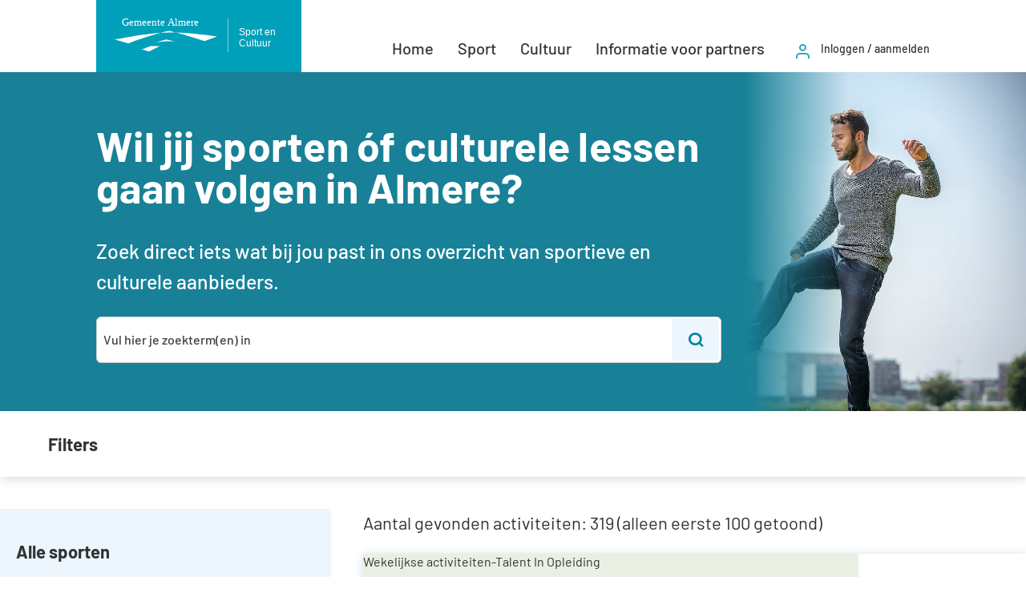

--- FILE ---
content_type: text/html; charset=utf-8
request_url: https://sportencultuur.almere.nl/activiteiten?tx_sfeventmgt_pievent%5Baction%5D=detail&tx_sfeventmgt_pievent%5Bcontroller%5D=Event&tx_sfeventmgt_pievent%5Bevent%5D=1199&cHash=488af6fb97e59d85613e435c936ea918
body_size: 212461
content:
<!DOCTYPE html>
<html xmlns:og="http://opengraphprotocol.org/schema/" xmlns:fb="http://www.facebook.com/2008/fbml" xmlns:website="http://ogp.me/ns/website" lang="nl-NL" itemscope itemtype="http://schema.org/WebPage" class="touch-styles">
<head>

<meta charset="utf-8">
<!-- 
	This website is powered by TYPO3 - inspiring people to share!
	TYPO3 is a free open source Content Management Framework initially created by Kasper Skaarhoj and licensed under GNU/GPL.
	TYPO3 is copyright 1998-2026 of Kasper Skaarhoj. Extensions are copyright of their respective owners.
	Information and contribution at https://typo3.org/
-->


<link rel="icon" href="/_assets/bebdac1cc3f132773f77ccc8b61110d1/Icons/favicon.ico" type="image/png">
<title>Activiteiten</title>
<meta http-equiv="x-ua-compatible" content="IE=edge">
<meta name="generator" content="TYPO3 CMS">
<meta name="robots" content="noindex, nofollow">
<meta name="viewport" content="width=device-width, initial-scale=1.0">
<meta property="og:site_name" content="Sport en Cultuur in Almere">
<meta property="og:type" content="website">
<meta name="twitter:card" content="summary">
<meta name="revision" content="{$deployment.lastCommit}">


<link rel="stylesheet" href="/typo3temp/assets/compressed/merged-06c2b0c1d0bcb778c5fa0699a6353ff6.css?1768314699" media="all">







<meta property="og:url" content="https://sportencultuur.almere.nl/activiteiten"/>
<meta itemprop="name" content="Sport en Cultuur in Almere"/>
<meta itemprop="url" content="https://sportencultuur.almere.nl/activiteiten"/>
<meta itemprop="thumbnailUrl" content="https://sportencultuur.almere.nl/_assets/bebdac1cc3f132773f77ccc8b61110d1/Images/logo-almere-sport-en-cultuur.svg"/>
<link rel="image_src" href="https://sportencultuur.almere.nl/_assets/bebdac1cc3f132773f77ccc8b61110d1/Images/logo-almere-sport-en-cultuur.svg" />
<meta itemprop="image" content="https://sportencultuur.almere.nl/_assets/bebdac1cc3f132773f77ccc8b61110d1/Images/logo-almere-sport-en-cultuur.svg"/>
<meta name="twitter:url" content="https://sportencultuur.almere.nl/activiteiten"/><link rel="alternate" type="application/rss+xml" title="RSS 2.0" href="https://www.almere.nl/nieuws/rss.xml">
<link rel="canonical" href="https://sportencultuur.almere.nl/activiteiten"/>

</head>
<body>
<!-- PiwikPro --><script type="text/javascript">
(function(window, document, dataLayerName, id) {
window[dataLayerName]=window[dataLayerName]||[],window[dataLayerName].push({start:(new Date).getTime(),event:"stg.start"});var scripts=document.getElementsByTagName('script')[0],tags=document.createElement('script');
function stgCreateCookie(a,b,c){var d="";if(c){var e=new Date;e.setTime(e.getTime()+24*c*60*60*1e3),d="; expires="+e.toUTCString()}document.cookie=a+"="+b+d+"; path=/"}
var isStgDebug=(window.location.href.match("stg_debug")||document.cookie.match("stg_debug"))&&!window.location.href.match("stg_disable_debug");stgCreateCookie("stg_debug",isStgDebug?1:"",isStgDebug?14:-1);
var qP=[];dataLayerName!=="dataLayer"&&qP.push("data_layer_name="+dataLayerName),isStgDebug&&qP.push("stg_debug");var qPString=qP.length>0?("?"+qP.join("&")):"";
tags.async=!0,tags.src="https://almere.containers.piwik.pro/"+id+".js"+qPString,scripts.parentNode.insertBefore(tags,scripts);
!function(a,n,i){a[n]=a[n]||{};for(var c=0;c<i.length;c++)!function(i){a[n][i]=a[n][i]||{},a[n][i].api=a[n][i].api||function(){var a=[].slice.call(arguments,0);"string"==typeof a[0]&&window[dataLayerName].push({event:n+"."+i+":"+a[0],parameters:[].slice.call(arguments,1)})}}(i[c])}(window,"ppms",["tm","cm"]);
})(window, document, 'dataLayerPiwik', 'e35b81f9-fd57-4e72-a6dc-e23016978e93');
</script><!-- End PiwikPro -->
  

  <header>
    <div class="skipToContent">
      <a href="#main" id="skipToContent">Direct naar paginainhoud</a>
    </div>

    

<div class="header-container">
	<div class="logo">
		<a href="/">
			<img alt="Logo Gemeente Almere Sport en Cultuur" src="/_assets/bebdac1cc3f132773f77ccc8b61110d1/Images/logo-almere-sport-en-cultuur.svg" width="256" height="90" />
		</a>
	</div>

	<div class="header-controls">
		<button class="main-menu-button show-hide-toggle" aria-expanded="false" type="button" data-set-focus="true" data-body-class="responsive-menu-open" data-show-hide-label="Menu,Sluit">Menu<span class="icon icon-menu"></span></button>
		<nav aria-label="Service" class="header-menu">
			

<ul>
    
        <li>
			
					<a href="/"><span class="text">Home</span></a>
				
        </li>
    
        <li>
			
					<a href="/sport"><span class="text">Sport</span></a>
				
        </li>
    
        <li>
			
					<a href="/cultuur"><span class="text">Cultuur</span></a>
				
        </li>
    
        <li>
			
					<a href="/informatie-voor-partners"><span class="text">Informatie voor partners</span></a>
				
        </li>
    
        <li>
			
					<a href="/inloggen" class="with-icon"><span class="icon icon-user"></span><span class="text">Inloggen / aanmelden</span></a>
				
        </li>
    
</ul>



		</nav>
	</div>
</div>




    
  </header>

  <main
    class="search main-container"
  >
    <div id="main"></div>
    

	





<div class="content-hero search" style="background-image: url('/fileadmin/files/sites/sportencultuur/header-afbeeldingen/voetballende-jongen.jpg')">
	<div class="inner">

		<div class="box">
			<h1>Wil jij sporten óf culturele lessen gaan volgen in Almere?</h1>
			<!--TYPO3SEARCH_begin-->
			<div class="heroText"><p>Zoek direct iets wat bij jou past in ons overzicht van sportieve en culturele aanbieders.</p></div>
			<!--TYPO3SEARCH_end-->
		</div>

		<div class="searchbox">
			<div class="tx-solr-search-form"><form method="get" class="tx-solr-form combobox-form" id="tx-solr-search-form-pi-results" action="/activiteiten" data-suggest="/activiteiten?type=7384" data-suggest-header="Top Results" accept-charset="utf-8"><input type="text" class="tx-solr-q js-solr-q tx-solr-suggest form-control" aria-label="Zoek" name="tx_solr[q]" value="" placeholder="Vul hier je zoekterm(en) in" /><span class="tx-solr-submit-wrap"><button class="btn btn-default tx-solr-submit" type="submit"><span class="text">Zoek</span><span class="icon icon-search"></span></button></span></form></div>

		</div>

	</div>
</div>




	<div class="content-main">
		<div class="inner">
<div id="c53224" class="frame frame-default frame-type-list frame-layout-0"><div class="solr-search"><div class="solr-search-info"><h3>Filters</h3></div><div class="solr-search-filters"><div class="solr-search-filters-show"><button class="button-white solr-search-filters-show-button show-hide-toggle" data-target-id="solr-search-facets" data-body-class="filter-menu-open" data-show-hide-label="Toon filters,Verberg filters" data-show-hide-class="text" data-set-focus="true"><span class="text">Toon filters</span><span class="icon icon-filter"></span></button></div><div id="solr-search-facets" class="facets"><div class="facet facet-type facet-type-hierarchy panel-group" id="facet-accordion-a_cat"><div class="panel"><h3>Alle sporten</h3><div class="panel-items show-hide-more" data-limit="6" data-show-hide-label="Toon alle alle sporten,Toon minder alle sporten" data-show-hide-icon-class="icon icon-plus,icon icon-minus"><div class="facet-option" data-facet-item-value="/200/204/"><a class="facet-check" href="/activiteiten?tx_solr%5Bfilter%5D%5B0%5D=a_cat%3A%2F200%2F204%2F" role="checkbox" aria-checked="false"><span class="checkbox"></span>Alle activiteiten<span class="facet-result-count">(288)</span></a></div><div class="facet-option" data-facet-item-value="/200/204/205/"><a class="facet-check" href="/activiteiten?tx_solr%5Bfilter%5D%5B0%5D=a_cat%3A%2F200%2F204%2F205%2F" role="checkbox" aria-checked="false"><span class="checkbox"></span>Balsporten<span class="facet-result-count">(49)</span></a><div class="sub-panel-items show-hide-more" data-limit="3" data-show-hide-label="Toon alle balsporten,Toon minder balsporten" data-show-hide-icon-class="icon icon-plus,icon icon-minus"><div class="facet-option" data-facet-item-value="/200/204/205/343/"><a class="facet-check" href="/activiteiten?tx_solr%5Bfilter%5D%5B0%5D=a_cat%3A%2F200%2F204%2F205%2F343%2F" role="checkbox" aria-checked="false"><span class="checkbox"></span>Voetbal<span class="facet-result-count">(7)</span></a></div><div class="facet-option" data-facet-item-value="/200/204/205/366/"><a class="facet-check" href="/activiteiten?tx_solr%5Bfilter%5D%5B0%5D=a_cat%3A%2F200%2F204%2F205%2F366%2F" role="checkbox" aria-checked="false"><span class="checkbox"></span>American football<span class="facet-result-count">(2)</span></a></div><div class="facet-option" data-facet-item-value="/200/204/205/382/"><a class="facet-check" href="/activiteiten?tx_solr%5Bfilter%5D%5B0%5D=a_cat%3A%2F200%2F204%2F205%2F382%2F" role="checkbox" aria-checked="false"><span class="checkbox"></span>Handbal<span class="facet-result-count">(1)</span></a></div><div class="facet-option" data-facet-item-value="/200/204/205/387/"><a class="facet-check" href="/activiteiten?tx_solr%5Bfilter%5D%5B0%5D=a_cat%3A%2F200%2F204%2F205%2F387%2F" role="checkbox" aria-checked="false"><span class="checkbox"></span>Jeu de Boules<span class="facet-result-count">(1)</span></a></div><div class="facet-option" data-facet-item-value="/200/204/205/391/"><a class="facet-check" href="/activiteiten?tx_solr%5Bfilter%5D%5B0%5D=a_cat%3A%2F200%2F204%2F205%2F391%2F" role="checkbox" aria-checked="false"><span class="checkbox"></span>Korfbal<span class="facet-result-count">(1)</span></a></div><div class="facet-option" data-facet-item-value="/200/204/205/411/"><a class="facet-check" href="/activiteiten?tx_solr%5Bfilter%5D%5B0%5D=a_cat%3A%2F200%2F204%2F205%2F411%2F" role="checkbox" aria-checked="false"><span class="checkbox"></span>Rugby<span class="facet-result-count">(1)</span></a></div><div class="facet-option" data-facet-item-value="/200/204/205/412/"><a class="facet-check" href="/activiteiten?tx_solr%5Bfilter%5D%5B0%5D=a_cat%3A%2F200%2F204%2F205%2F412%2F" role="checkbox" aria-checked="false"><span class="checkbox"></span>Squash<span class="facet-result-count">(1)</span></a></div></div></div><div class="facet-option" data-facet-item-value="/200/204/209/"><a class="facet-check" href="/activiteiten?tx_solr%5Bfilter%5D%5B0%5D=a_cat%3A%2F200%2F204%2F209%2F" role="checkbox" aria-checked="false"><span class="checkbox"></span>Vecht- en verdedigingssport<span class="facet-result-count">(49)</span></a><div class="sub-panel-items show-hide-more" data-limit="3" data-show-hide-label="Toon alle vecht- en verdedigingssport,Toon minder vecht- en verdedigingssport" data-show-hide-icon-class="icon icon-plus,icon icon-minus"><div class="facet-option" data-facet-item-value="/200/204/209/353/"><a class="facet-check" href="/activiteiten?tx_solr%5Bfilter%5D%5B0%5D=a_cat%3A%2F200%2F204%2F209%2F353%2F" role="checkbox" aria-checked="false"><span class="checkbox"></span>Judo<span class="facet-result-count">(5)</span></a></div><div class="facet-option" data-facet-item-value="/200/204/209/354/"><a class="facet-check" href="/activiteiten?tx_solr%5Bfilter%5D%5B0%5D=a_cat%3A%2F200%2F204%2F209%2F354%2F" role="checkbox" aria-checked="false"><span class="checkbox"></span>Karate<span class="facet-result-count">(6)</span></a></div><div class="facet-option" data-facet-item-value="/200/204/209/355/"><a class="facet-check" href="/activiteiten?tx_solr%5Bfilter%5D%5B0%5D=a_cat%3A%2F200%2F204%2F209%2F355%2F" role="checkbox" aria-checked="false"><span class="checkbox"></span>Boksen en kickboksen<span class="facet-result-count">(3)</span></a></div><div class="facet-option" data-facet-item-value="/200/204/209/365/"><a class="facet-check" href="/activiteiten?tx_solr%5Bfilter%5D%5B0%5D=a_cat%3A%2F200%2F204%2F209%2F365%2F" role="checkbox" aria-checked="false"><span class="checkbox"></span>Aikido<span class="facet-result-count">(4)</span></a></div><div class="facet-option" data-facet-item-value="/200/204/209/389/"><a class="facet-check" href="/activiteiten?tx_solr%5Bfilter%5D%5B0%5D=a_cat%3A%2F200%2F204%2F209%2F389%2F" role="checkbox" aria-checked="false"><span class="checkbox"></span>Jiujitsu<span class="facet-result-count">(5)</span></a></div><div class="facet-option" data-facet-item-value="/200/204/209/393/"><a class="facet-check" href="/activiteiten?tx_solr%5Bfilter%5D%5B0%5D=a_cat%3A%2F200%2F204%2F209%2F393%2F" role="checkbox" aria-checked="false"><span class="checkbox"></span>Krav maga<span class="facet-result-count">(2)</span></a></div><div class="facet-option" data-facet-item-value="/200/204/209/394/"><a class="facet-check" href="/activiteiten?tx_solr%5Bfilter%5D%5B0%5D=a_cat%3A%2F200%2F204%2F209%2F394%2F" role="checkbox" aria-checked="false"><span class="checkbox"></span>Kungfu<span class="facet-result-count">(2)</span></a></div><div class="facet-option" data-facet-item-value="/200/204/209/401/"><a class="facet-check" href="/activiteiten?tx_solr%5Bfilter%5D%5B0%5D=a_cat%3A%2F200%2F204%2F209%2F401%2F" role="checkbox" aria-checked="false"><span class="checkbox"></span>Tai Chi<span class="facet-result-count">(1)</span></a></div></div></div><div class="facet-option" data-facet-item-value="/200/204/210/"><a class="facet-check" href="/activiteiten?tx_solr%5Bfilter%5D%5B0%5D=a_cat%3A%2F200%2F204%2F210%2F" role="checkbox" aria-checked="false"><span class="checkbox"></span>Overige sporten<span class="facet-result-count">(116)</span></a><div class="sub-panel-items show-hide-more" data-limit="3" data-show-hide-label="Toon alle overige sporten,Toon minder overige sporten" data-show-hide-icon-class="icon icon-plus,icon icon-minus"><div class="facet-option" data-facet-item-value="/200/204/210/352/"><a class="facet-check" href="/activiteiten?tx_solr%5Bfilter%5D%5B0%5D=a_cat%3A%2F200%2F204%2F210%2F352%2F" role="checkbox" aria-checked="false"><span class="checkbox"></span>Hardlopen en wandelen<span class="facet-result-count">(25)</span></a></div><div class="facet-option" data-facet-item-value="/200/204/210/377/"><a class="facet-check" href="/activiteiten?tx_solr%5Bfilter%5D%5B0%5D=a_cat%3A%2F200%2F204%2F210%2F377%2F" role="checkbox" aria-checked="false"><span class="checkbox"></span>Fitness<span class="facet-result-count">(12)</span></a></div><div class="facet-option" data-facet-item-value="/200/204/210/381/"><a class="facet-check" href="/activiteiten?tx_solr%5Bfilter%5D%5B0%5D=a_cat%3A%2F200%2F204%2F210%2F381%2F" role="checkbox" aria-checked="false"><span class="checkbox"></span>Golf<span class="facet-result-count">(1)</span></a></div><div class="facet-option" data-facet-item-value="/200/204/210/384/"><a class="facet-check" href="/activiteiten?tx_solr%5Bfilter%5D%5B0%5D=a_cat%3A%2F200%2F204%2F210%2F384%2F" role="checkbox" aria-checked="false"><span class="checkbox"></span>Yoga<span class="facet-result-count">(3)</span></a></div><div class="facet-option" data-facet-item-value="/200/204/210/390/"><a class="facet-check" href="/activiteiten?tx_solr%5Bfilter%5D%5B0%5D=a_cat%3A%2F200%2F204%2F210%2F390%2F" role="checkbox" aria-checked="false"><span class="checkbox"></span>Wielrennen<span class="facet-result-count">(1)</span></a></div><div class="facet-option" data-facet-item-value="/200/204/210/399/"><a class="facet-check" href="/activiteiten?tx_solr%5Bfilter%5D%5B0%5D=a_cat%3A%2F200%2F204%2F210%2F399%2F" role="checkbox" aria-checked="false"><span class="checkbox"></span>Triatlon<span class="facet-result-count">(1)</span></a></div><div class="facet-option" data-facet-item-value="/200/204/210/400/"><a class="facet-check" href="/activiteiten?tx_solr%5Bfilter%5D%5B0%5D=a_cat%3A%2F200%2F204%2F210%2F400%2F" role="checkbox" aria-checked="false"><span class="checkbox"></span>Paardensport<span class="facet-result-count">(1)</span></a></div><div class="facet-option" data-facet-item-value="/200/204/210/416/"><a class="facet-check" href="/activiteiten?tx_solr%5Bfilter%5D%5B0%5D=a_cat%3A%2F200%2F204%2F210%2F416%2F" role="checkbox" aria-checked="false"><span class="checkbox"></span>Schermen<span class="facet-result-count">(1)</span></a></div></div></div><div class="facet-option" data-facet-item-value="/200/204/266/"><a class="facet-check" href="/activiteiten?tx_solr%5Bfilter%5D%5B0%5D=a_cat%3A%2F200%2F204%2F266%2F" role="checkbox" aria-checked="false"><span class="checkbox"></span>Alle AKT-lessen<span class="facet-result-count">(65)</span></a><div class="sub-panel-items show-hide-more" data-limit="3" data-show-hide-label="Toon alle alle akt-lessen,Toon minder alle akt-lessen" data-show-hide-icon-class="icon icon-plus,icon icon-minus"><div class="facet-option" data-facet-item-value="/200/204/266/267/"><a class="facet-check" href="/activiteiten?tx_solr%5Bfilter%5D%5B0%5D=a_cat%3A%2F200%2F204%2F266%2F267%2F" role="checkbox" aria-checked="false"><span class="checkbox"></span>Gym+<span class="facet-result-count">(25)</span></a></div><div class="facet-option" data-facet-item-value="/200/204/266/268/"><a class="facet-check" href="/activiteiten?tx_solr%5Bfilter%5D%5B0%5D=a_cat%3A%2F200%2F204%2F266%2F268%2F" role="checkbox" aria-checked="false"><span class="checkbox"></span>Sport+<span class="facet-result-count">(11)</span></a></div><div class="facet-option" data-facet-item-value="/200/204/266/269/"><a class="facet-check" href="/activiteiten?tx_solr%5Bfilter%5D%5B0%5D=a_cat%3A%2F200%2F204%2F266%2F269%2F" role="checkbox" aria-checked="false"><span class="checkbox"></span>KidsXtra<span class="facet-result-count">(10)</span></a></div><div class="facet-option" data-facet-item-value="/200/204/266/270/"><a class="facet-check" href="/activiteiten?tx_solr%5Bfilter%5D%5B0%5D=a_cat%3A%2F200%2F204%2F266%2F270%2F" role="checkbox" aria-checked="false"><span class="checkbox"></span>SportXtra<span class="facet-result-count">(3)</span></a></div><div class="facet-option" data-facet-item-value="/200/204/266/271/"><a class="facet-check" href="/activiteiten?tx_solr%5Bfilter%5D%5B0%5D=a_cat%3A%2F200%2F204%2F266%2F271%2F" role="checkbox" aria-checked="false"><span class="checkbox"></span>ASM Academie<span class="facet-result-count">(16)</span></a></div></div></div><div class="facet-option" data-facet-item-value="/200/204/346/"><a class="facet-check" href="/activiteiten?tx_solr%5Bfilter%5D%5B0%5D=a_cat%3A%2F200%2F204%2F346%2F" role="checkbox" aria-checked="false"><span class="checkbox"></span>Buurtsportcoach activiteiten<span class="facet-result-count">(32)</span></a></div><div class="facet-option" data-facet-item-value="/200/204/347/"><a class="facet-check" href="/activiteiten?tx_solr%5Bfilter%5D%5B0%5D=a_cat%3A%2F200%2F204%2F347%2F" role="checkbox" aria-checked="false"><span class="checkbox"></span>Racketsport<span class="facet-result-count">(11)</span></a></div><div class="facet-option" data-facet-item-value="/200/204/348/"><a class="facet-check" href="/activiteiten?tx_solr%5Bfilter%5D%5B0%5D=a_cat%3A%2F200%2F204%2F348%2F" role="checkbox" aria-checked="false"><span class="checkbox"></span>Urban sport<span class="facet-result-count">(20)</span></a><div class="sub-panel-items show-hide-more" data-limit="3" data-show-hide-label="Toon alle urban sport,Toon minder urban sport" data-show-hide-icon-class="icon icon-plus,icon icon-minus"><div class="facet-option" data-facet-item-value="/200/204/348/350/"><a class="facet-check" href="/activiteiten?tx_solr%5Bfilter%5D%5B0%5D=a_cat%3A%2F200%2F204%2F348%2F350%2F" role="checkbox" aria-checked="false"><span class="checkbox"></span>Bootcamp<span class="facet-result-count">(6)</span></a></div><div class="facet-option" data-facet-item-value="/200/204/348/379/"><a class="facet-check" href="/activiteiten?tx_solr%5Bfilter%5D%5B0%5D=a_cat%3A%2F200%2F204%2F348%2F379%2F" role="checkbox" aria-checked="false"><span class="checkbox"></span>Freerunning<span class="facet-result-count">(2)</span></a></div></div></div><div class="facet-option" data-facet-item-value="/200/204/349/"><a class="facet-check" href="/activiteiten?tx_solr%5Bfilter%5D%5B0%5D=a_cat%3A%2F200%2F204%2F349%2F" role="checkbox" aria-checked="false"><span class="checkbox"></span>Watersport<span class="facet-result-count">(25)</span></a><div class="sub-panel-items show-hide-more" data-limit="3" data-show-hide-label="Toon alle watersport,Toon minder watersport" data-show-hide-icon-class="icon icon-plus,icon icon-minus"><div class="facet-option" data-facet-item-value="/200/204/349/208/"><a class="facet-check" href="/activiteiten?tx_solr%5Bfilter%5D%5B0%5D=a_cat%3A%2F200%2F204%2F349%2F208%2F" role="checkbox" aria-checked="false"><span class="checkbox"></span>Zwemles<span class="facet-result-count">(21)</span></a></div><div class="facet-option" data-facet-item-value="/200/204/349/406/"><a class="facet-check" href="/activiteiten?tx_solr%5Bfilter%5D%5B0%5D=a_cat%3A%2F200%2F204%2F349%2F406%2F" role="checkbox" aria-checked="false"><span class="checkbox"></span>Recreatief zwemmen<span class="facet-result-count">(3)</span></a></div><div class="facet-option" data-facet-item-value="/200/204/349/408/"><a class="facet-check" href="/activiteiten?tx_solr%5Bfilter%5D%5B0%5D=a_cat%3A%2F200%2F204%2F349%2F408%2F" role="checkbox" aria-checked="false"><span class="checkbox"></span>Reddingszwemmen<span class="facet-result-count">(1)</span></a></div><div class="facet-option" data-facet-item-value="/200/204/349/410/"><a class="facet-check" href="/activiteiten?tx_solr%5Bfilter%5D%5B0%5D=a_cat%3A%2F200%2F204%2F349%2F410%2F" role="checkbox" aria-checked="false"><span class="checkbox"></span>Roeien en kanoën<span class="facet-result-count">(2)</span></a></div></div></div><div class="facet-option" data-facet-item-value="/200/204/424/"><a class="facet-check" href="/activiteiten?tx_solr%5Bfilter%5D%5B0%5D=a_cat%3A%2F200%2F204%2F424%2F" role="checkbox" aria-checked="false"><span class="checkbox"></span>Aangepast sporten<span class="facet-result-count">(9)</span></a></div></div></div><div class="panel"><h3>Alle cultuur</h3><div class="panel-items show-hide-more" data-limit="6" data-show-hide-label="Toon alle alle cultuur,Toon minder alle cultuur" data-show-hide-icon-class="icon icon-plus,icon icon-minus"><div class="facet-option" data-facet-item-value="/200/211/"><a class="facet-check" href="/activiteiten?tx_solr%5Bfilter%5D%5B0%5D=a_cat%3A%2F200%2F211%2F" role="checkbox" aria-checked="false"><span class="checkbox"></span>Alle alle activiteitenactiviteiten<span class="facet-result-count">(42)</span></a></div><div class="facet-option" data-facet-item-value="/200/211/203/"><a class="facet-check" href="/activiteiten?tx_solr%5Bfilter%5D%5B0%5D=a_cat%3A%2F200%2F211%2F203%2F" role="checkbox" aria-checked="false"><span class="checkbox"></span>Muziek en zang<span class="facet-result-count">(14)</span></a><div class="sub-panel-items show-hide-more" data-limit="3" data-show-hide-label="Toon alle muziek en zang,Toon minder muziek en zang" data-show-hide-icon-class="icon icon-plus,icon icon-minus"><div class="facet-option" data-facet-item-value="/200/211/203/213/"><a class="facet-check" href="/activiteiten?tx_solr%5Bfilter%5D%5B0%5D=a_cat%3A%2F200%2F211%2F203%2F213%2F" role="checkbox" aria-checked="false"><span class="checkbox"></span>Zingen<span class="facet-result-count">(3)</span></a></div><div class="facet-option" data-facet-item-value="/200/211/203/422/"><a class="facet-check" href="/activiteiten?tx_solr%5Bfilter%5D%5B0%5D=a_cat%3A%2F200%2F211%2F203%2F422%2F" role="checkbox" aria-checked="false"><span class="checkbox"></span>Overig muziek en zang<span class="facet-result-count">(5)</span></a></div></div></div><div class="facet-option" data-facet-item-value="/200/211/212/"><a class="facet-check" href="/activiteiten?tx_solr%5Bfilter%5D%5B0%5D=a_cat%3A%2F200%2F211%2F212%2F" role="checkbox" aria-checked="false"><span class="checkbox"></span>Dans en bewegen<span class="facet-result-count">(12)</span></a><div class="sub-panel-items show-hide-more" data-limit="3" data-show-hide-label="Toon alle dans en bewegen,Toon minder dans en bewegen" data-show-hide-icon-class="icon icon-plus,icon icon-minus"><div class="facet-option" data-facet-item-value="/200/211/212/359/"><a class="facet-check" href="/activiteiten?tx_solr%5Bfilter%5D%5B0%5D=a_cat%3A%2F200%2F211%2F212%2F359%2F" role="checkbox" aria-checked="false"><span class="checkbox"></span>Ballet<span class="facet-result-count">(2)</span></a></div><div class="facet-option" data-facet-item-value="/200/211/212/361/"><a class="facet-check" href="/activiteiten?tx_solr%5Bfilter%5D%5B0%5D=a_cat%3A%2F200%2F211%2F212%2F361%2F" role="checkbox" aria-checked="false"><span class="checkbox"></span>Hiphop<span class="facet-result-count">(2)</span></a></div><div class="facet-option" data-facet-item-value="/200/211/212/362/"><a class="facet-check" href="/activiteiten?tx_solr%5Bfilter%5D%5B0%5D=a_cat%3A%2F200%2F211%2F212%2F362%2F" role="checkbox" aria-checked="false"><span class="checkbox"></span>Kidsdance<span class="facet-result-count">(1)</span></a></div><div class="facet-option" data-facet-item-value="/200/211/212/363/"><a class="facet-check" href="/activiteiten?tx_solr%5Bfilter%5D%5B0%5D=a_cat%3A%2F200%2F211%2F212%2F363%2F" role="checkbox" aria-checked="false"><span class="checkbox"></span>Streetdance<span class="facet-result-count">(1)</span></a></div><div class="facet-option" data-facet-item-value="/200/211/212/419/"><a class="facet-check" href="/activiteiten?tx_solr%5Bfilter%5D%5B0%5D=a_cat%3A%2F200%2F211%2F212%2F419%2F" role="checkbox" aria-checked="false"><span class="checkbox"></span>Jazz<span class="facet-result-count">(1)</span></a></div><div class="facet-option" data-facet-item-value="/200/211/212/420/"><a class="facet-check" href="/activiteiten?tx_solr%5Bfilter%5D%5B0%5D=a_cat%3A%2F200%2F211%2F212%2F420%2F" role="checkbox" aria-checked="false"><span class="checkbox"></span>Tapdance<span class="facet-result-count">(1)</span></a></div></div></div><div class="facet-option" data-facet-item-value="/200/211/214/"><a class="facet-check" href="/activiteiten?tx_solr%5Bfilter%5D%5B0%5D=a_cat%3A%2F200%2F211%2F214%2F" role="checkbox" aria-checked="false"><span class="checkbox"></span>Toneel en musical<span class="facet-result-count">(4)</span></a></div><div class="facet-option" data-facet-item-value="/200/211/265/"><a class="facet-check" href="/activiteiten?tx_solr%5Bfilter%5D%5B0%5D=a_cat%3A%2F200%2F211%2F265%2F" role="checkbox" aria-checked="false"><span class="checkbox"></span>Overig cultuur<span class="facet-result-count">(21)</span></a></div></div></div></div><div class="facet facet-type facet-type-options panel-group" id="facet-accordion-b_kosten"><div class="panel"><div class="panel-heading"><h3 class="facet-label panel-title">Kosten</h3></div><div class="facet-option-list facet-type-options show-hide-more" data-limit="7" data-show-hide-label="Toon alles,Toon minder" data-show-hide-icon-class="icon icon-plus,icon icon-minus" data-facet-name="b_kosten" data-facet-label="Kosten" id="facetb_kosten"><div class="list-group-item facet-option" data-facet-item-value="1"><a class="facet-check solr-ajaxified" href="/activiteiten?tx_solr%5Bfilter%5D%5B0%5D=b_kosten%3A1"><span class="checkbox"></span>Gratis<span class="facet-result-count">(123)</span></a></div><div class="list-group-item facet-option" data-facet-item-value="2"><a class="facet-check solr-ajaxified" href="/activiteiten?tx_solr%5Bfilter%5D%5B0%5D=b_kosten%3A2"><span class="checkbox"></span>Gratis proefles<span class="facet-result-count">(132)</span></a></div><div class="list-group-item facet-option" data-facet-item-value="7"><a class="facet-check solr-ajaxified" href="/activiteiten?tx_solr%5Bfilter%5D%5B0%5D=b_kosten%3A7"><span class="checkbox"></span>Contributie<span class="facet-result-count">(82)</span></a></div><div class="list-group-item facet-option" data-facet-item-value="6"><a class="facet-check solr-ajaxified" href="/activiteiten?tx_solr%5Bfilter%5D%5B0%5D=b_kosten%3A6"><span class="checkbox"></span>Mogelijk via het Jeugdfonds Sport en Cultuur<span class="facet-result-count">(101)</span></a></div><div class="list-group-item facet-option" data-facet-item-value="3"><a class="facet-check solr-ajaxified" href="/activiteiten?tx_solr%5Bfilter%5D%5B0%5D=b_kosten%3A3"><span class="checkbox"></span>0-2 Euro<span class="facet-result-count">(14)</span></a></div><div class="list-group-item facet-option" data-facet-item-value="4"><a class="facet-check solr-ajaxified" href="/activiteiten?tx_solr%5Bfilter%5D%5B0%5D=b_kosten%3A4"><span class="checkbox"></span>2-5 Euro<span class="facet-result-count">(24)</span></a></div><div class="list-group-item facet-option" data-facet-item-value="5"><a class="facet-check solr-ajaxified" href="/activiteiten?tx_solr%5Bfilter%5D%5B0%5D=b_kosten%3A5"><span class="checkbox"></span>5 Euro of meer<span class="facet-result-count">(49)</span></a></div></div></div></div><div class="facet facet-type facet-type-options panel-group" id="facet-accordion-c_leeftijd"><div class="panel"><div class="panel-heading"><h3 class="facet-label panel-title">Leeftijd</h3></div><div class="facet-option-list facet-type-options show-hide-more" data-limit="6" data-show-hide-label="Toon alles,Toon minder" data-show-hide-icon-class="icon icon-plus,icon icon-minus" data-facet-name="c_leeftijd" data-facet-label="Leeftijd" id="facetc_leeftijd"><div class="list-group-item facet-option" data-facet-item-value="1"><a class="facet-check solr-ajaxified" href="/activiteiten?tx_solr%5Bfilter%5D%5B0%5D=c_leeftijd%3A1"><span class="checkbox"></span>0-2<span class="facet-result-count">(14)</span></a></div><div class="list-group-item facet-option" data-facet-item-value="2"><a class="facet-check solr-ajaxified" href="/activiteiten?tx_solr%5Bfilter%5D%5B0%5D=c_leeftijd%3A2"><span class="checkbox"></span>2-4<span class="facet-result-count">(36)</span></a></div><div class="list-group-item facet-option" data-facet-item-value="3"><a class="facet-check solr-ajaxified" href="/activiteiten?tx_solr%5Bfilter%5D%5B0%5D=c_leeftijd%3A3"><span class="checkbox"></span>4-6<span class="facet-result-count">(74)</span></a></div><div class="list-group-item facet-option" data-facet-item-value="4"><a class="facet-check solr-ajaxified" href="/activiteiten?tx_solr%5Bfilter%5D%5B0%5D=c_leeftijd%3A4"><span class="checkbox"></span>6-8<span class="facet-result-count">(93)</span></a></div><div class="list-group-item facet-option" data-facet-item-value="5"><a class="facet-check solr-ajaxified" href="/activiteiten?tx_solr%5Bfilter%5D%5B0%5D=c_leeftijd%3A5"><span class="checkbox"></span>8-10<span class="facet-result-count">(106)</span></a></div><div class="list-group-item facet-option" data-facet-item-value="6"><a class="facet-check solr-ajaxified" href="/activiteiten?tx_solr%5Bfilter%5D%5B0%5D=c_leeftijd%3A6"><span class="checkbox"></span>10-12<span class="facet-result-count">(123)</span></a></div><div class="list-group-item facet-option" data-facet-item-value="7"><a class="facet-check solr-ajaxified" href="/activiteiten?tx_solr%5Bfilter%5D%5B0%5D=c_leeftijd%3A7"><span class="checkbox"></span>12-14<span class="facet-result-count">(114)</span></a></div><div class="list-group-item facet-option" data-facet-item-value="8"><a class="facet-check solr-ajaxified" href="/activiteiten?tx_solr%5Bfilter%5D%5B0%5D=c_leeftijd%3A8"><span class="checkbox"></span>14+<span class="facet-result-count">(113)</span></a></div><div class="list-group-item facet-option" data-facet-item-value="9"><a class="facet-check solr-ajaxified" href="/activiteiten?tx_solr%5Bfilter%5D%5B0%5D=c_leeftijd%3A9"><span class="checkbox"></span>Volwassen<span class="facet-result-count">(130)</span></a></div><div class="list-group-item facet-option" data-facet-item-value="10"><a class="facet-check solr-ajaxified" href="/activiteiten?tx_solr%5Bfilter%5D%5B0%5D=c_leeftijd%3A10"><span class="checkbox"></span>Senioren<span class="facet-result-count">(91)</span></a></div></div></div></div><div class="facet facet-type facet-type-options panel-group" id="facet-accordion-cc_schoolgroep"><div class="panel"><div class="panel-heading"><h3 class="facet-label panel-title">Schoolgroep, -klas</h3></div><div class="facet-option-list facet-type-options show-hide-more" data-limit="6" data-show-hide-label="Toon alles,Toon minder" data-show-hide-icon-class="icon icon-plus,icon icon-minus" data-facet-name="cc_schoolgroep" data-facet-label="Schoolgroep, -klas" id="facetcc_schoolgroep"><div class="list-group-item facet-option" data-facet-item-value="1"><a class="facet-check solr-ajaxified" href="/activiteiten?tx_solr%5Bfilter%5D%5B0%5D=cc_schoolgroep%3A1"><span class="checkbox"></span>groep 1<span class="facet-result-count">(21)</span></a></div><div class="list-group-item facet-option" data-facet-item-value="2"><a class="facet-check solr-ajaxified" href="/activiteiten?tx_solr%5Bfilter%5D%5B0%5D=cc_schoolgroep%3A2"><span class="checkbox"></span>groep 2<span class="facet-result-count">(24)</span></a></div><div class="list-group-item facet-option" data-facet-item-value="3"><a class="facet-check solr-ajaxified" href="/activiteiten?tx_solr%5Bfilter%5D%5B0%5D=cc_schoolgroep%3A3"><span class="checkbox"></span>groep 3<span class="facet-result-count">(59)</span></a></div><div class="list-group-item facet-option" data-facet-item-value="4"><a class="facet-check solr-ajaxified" href="/activiteiten?tx_solr%5Bfilter%5D%5B0%5D=cc_schoolgroep%3A4"><span class="checkbox"></span>groep 4<span class="facet-result-count">(76)</span></a></div><div class="list-group-item facet-option" data-facet-item-value="5"><a class="facet-check solr-ajaxified" href="/activiteiten?tx_solr%5Bfilter%5D%5B0%5D=cc_schoolgroep%3A5"><span class="checkbox"></span>groep 5<span class="facet-result-count">(89)</span></a></div><div class="list-group-item facet-option" data-facet-item-value="6"><a class="facet-check solr-ajaxified" href="/activiteiten?tx_solr%5Bfilter%5D%5B0%5D=cc_schoolgroep%3A6"><span class="checkbox"></span>groep 6<span class="facet-result-count">(86)</span></a></div><div class="list-group-item facet-option" data-facet-item-value="7"><a class="facet-check solr-ajaxified" href="/activiteiten?tx_solr%5Bfilter%5D%5B0%5D=cc_schoolgroep%3A7"><span class="checkbox"></span>groep 7<span class="facet-result-count">(87)</span></a></div><div class="list-group-item facet-option" data-facet-item-value="8"><a class="facet-check solr-ajaxified" href="/activiteiten?tx_solr%5Bfilter%5D%5B0%5D=cc_schoolgroep%3A8"><span class="checkbox"></span>groep 8<span class="facet-result-count">(91)</span></a></div><div class="list-group-item facet-option" data-facet-item-value="9"><a class="facet-check solr-ajaxified" href="/activiteiten?tx_solr%5Bfilter%5D%5B0%5D=cc_schoolgroep%3A9"><span class="checkbox"></span>klas 1<span class="facet-result-count">(52)</span></a></div><div class="list-group-item facet-option" data-facet-item-value="10"><a class="facet-check solr-ajaxified" href="/activiteiten?tx_solr%5Bfilter%5D%5B0%5D=cc_schoolgroep%3A10"><span class="checkbox"></span>klas 2<span class="facet-result-count">(51)</span></a></div><div class="list-group-item facet-option" data-facet-item-value="11"><a class="facet-check solr-ajaxified" href="/activiteiten?tx_solr%5Bfilter%5D%5B0%5D=cc_schoolgroep%3A11"><span class="checkbox"></span>klas 3<span class="facet-result-count">(43)</span></a></div><div class="list-group-item facet-option" data-facet-item-value="12"><a class="facet-check solr-ajaxified" href="/activiteiten?tx_solr%5Bfilter%5D%5B0%5D=cc_schoolgroep%3A12"><span class="checkbox"></span>klas 4<span class="facet-result-count">(44)</span></a></div><div class="list-group-item facet-option" data-facet-item-value="13"><a class="facet-check solr-ajaxified" href="/activiteiten?tx_solr%5Bfilter%5D%5B0%5D=cc_schoolgroep%3A13"><span class="checkbox"></span>klas 5<span class="facet-result-count">(42)</span></a></div><div class="list-group-item facet-option" data-facet-item-value="14"><a class="facet-check solr-ajaxified" href="/activiteiten?tx_solr%5Bfilter%5D%5B0%5D=cc_schoolgroep%3A14"><span class="checkbox"></span>klas 6<span class="facet-result-count">(42)</span></a></div></div></div></div><div class="facet facet-type facet-type-options panel-group" id="facet-accordion-d_stadsdeel"><div class="panel"><div class="panel-heading"><h3 class="facet-label panel-title">Stadsdeel</h3></div><div class="facet-option-list facet-type-options show-hide-more" data-limit="6" data-show-hide-label="Toon alles,Toon minder" data-show-hide-icon-class="icon icon-plus,icon icon-minus" data-facet-name="d_stadsdeel" data-facet-label="Stadsdeel" id="facetd_stadsdeel"><div class="list-group-item facet-option" data-facet-item-value="1"><a class="facet-check solr-ajaxified" href="/activiteiten?tx_solr%5Bfilter%5D%5B0%5D=d_stadsdeel%3A1"><span class="checkbox"></span>Almere Haven<span class="facet-result-count">(38)</span></a></div><div class="list-group-item facet-option" data-facet-item-value="2"><a class="facet-check solr-ajaxified" href="/activiteiten?tx_solr%5Bfilter%5D%5B0%5D=d_stadsdeel%3A2"><span class="checkbox"></span>Almere Stad<span class="facet-result-count">(157)</span></a></div><div class="list-group-item facet-option" data-facet-item-value="3"><a class="facet-check solr-ajaxified" href="/activiteiten?tx_solr%5Bfilter%5D%5B0%5D=d_stadsdeel%3A3"><span class="checkbox"></span>Almere Buiten<span class="facet-result-count">(40)</span></a></div><div class="list-group-item facet-option" data-facet-item-value="4"><a class="facet-check solr-ajaxified" href="/activiteiten?tx_solr%5Bfilter%5D%5B0%5D=d_stadsdeel%3A4"><span class="checkbox"></span>Almere Poort<span class="facet-result-count">(35)</span></a></div><div class="list-group-item facet-option" data-facet-item-value="5"><a class="facet-check solr-ajaxified" href="/activiteiten?tx_solr%5Bfilter%5D%5B0%5D=d_stadsdeel%3A5"><span class="checkbox"></span>Almere Hout<span class="facet-result-count">(14)</span></a></div><div class="list-group-item facet-option" data-facet-item-value="6"><a class="facet-check solr-ajaxified" href="/activiteiten?tx_solr%5Bfilter%5D%5B0%5D=d_stadsdeel%3A6"><span class="checkbox"></span>Heel Almere<span class="facet-result-count">(35)</span></a></div></div></div></div><div class="facet facet-type facet-type-options panel-group" id="facet-accordion-dd_wijk"><div class="panel"><div class="panel-heading"><h3 class="facet-label panel-title">Wijk</h3></div><div class="facet-option-list facet-type-options show-hide-more" data-limit="6" data-show-hide-label="Toon alles,Toon minder" data-show-hide-icon-class="icon icon-plus,icon icon-minus" data-facet-name="dd_wijk" data-facet-label="Wijk" id="facetdd_wijk"><div class="list-group-item facet-option" data-facet-item-value="28"><a class="facet-check solr-ajaxified" href="/activiteiten?tx_solr%5Bfilter%5D%5B0%5D=dd_wijk%3A28"><span class="checkbox"></span>Bouwmeesterbuurt<span class="facet-result-count">(4)</span></a></div><div class="list-group-item facet-option" data-facet-item-value="47"><a class="facet-check solr-ajaxified" href="/activiteiten?tx_solr%5Bfilter%5D%5B0%5D=dd_wijk%3A47"><span class="checkbox"></span>Buitenvaart<span class="facet-result-count">(1)</span></a></div><div class="list-group-item facet-option" data-facet-item-value="41"><a class="facet-check solr-ajaxified" href="/activiteiten?tx_solr%5Bfilter%5D%5B0%5D=dd_wijk%3A41"><span class="checkbox"></span>Cascadepark<span class="facet-result-count">(1)</span></a></div><div class="list-group-item facet-option" data-facet-item-value="24"><a class="facet-check solr-ajaxified" href="/activiteiten?tx_solr%5Bfilter%5D%5B0%5D=dd_wijk%3A24"><span class="checkbox"></span>Centrum Almere-Buiten<span class="facet-result-count">(3)</span></a></div><div class="list-group-item facet-option" data-facet-item-value="1"><a class="facet-check solr-ajaxified" href="/activiteiten?tx_solr%5Bfilter%5D%5B0%5D=dd_wijk%3A1"><span class="checkbox"></span>Centrum Almere-Haven<span class="facet-result-count">(4)</span></a></div><div class="list-group-item facet-option" data-facet-item-value="11"><a class="facet-check solr-ajaxified" href="/activiteiten?tx_solr%5Bfilter%5D%5B0%5D=dd_wijk%3A11"><span class="checkbox"></span>Centrum Almere-Stad<span class="facet-result-count">(12)</span></a></div><div class="list-group-item facet-option" data-facet-item-value="37"><a class="facet-check solr-ajaxified" href="/activiteiten?tx_solr%5Bfilter%5D%5B0%5D=dd_wijk%3A37"><span class="checkbox"></span>Columbuskwartier<span class="facet-result-count">(4)</span></a></div><div class="list-group-item facet-option" data-facet-item-value="13"><a class="facet-check solr-ajaxified" href="/activiteiten?tx_solr%5Bfilter%5D%5B0%5D=dd_wijk%3A13"><span class="checkbox"></span>Danswijk<span class="facet-result-count">(4)</span></a></div><div class="list-group-item facet-option" data-facet-item-value="7"><a class="facet-check solr-ajaxified" href="/activiteiten?tx_solr%5Bfilter%5D%5B0%5D=dd_wijk%3A7"><span class="checkbox"></span>De Gouwen<span class="facet-result-count">(4)</span></a></div><div class="list-group-item facet-option" data-facet-item-value="3"><a class="facet-check solr-ajaxified" href="/activiteiten?tx_solr%5Bfilter%5D%5B0%5D=dd_wijk%3A3"><span class="checkbox"></span>De Hoven<span class="facet-result-count">(2)</span></a></div><div class="list-group-item facet-option" data-facet-item-value="6"><a class="facet-check solr-ajaxified" href="/activiteiten?tx_solr%5Bfilter%5D%5B0%5D=dd_wijk%3A6"><span class="checkbox"></span>De Marken<span class="facet-result-count">(5)</span></a></div><div class="list-group-item facet-option" data-facet-item-value="4"><a class="facet-check solr-ajaxified" href="/activiteiten?tx_solr%5Bfilter%5D%5B0%5D=dd_wijk%3A4"><span class="checkbox"></span>De Meenten<span class="facet-result-count">(4)</span></a></div><div class="list-group-item facet-option" data-facet-item-value="46"><a class="facet-check solr-ajaxified" href="/activiteiten?tx_solr%5Bfilter%5D%5B0%5D=dd_wijk%3A46"><span class="checkbox"></span>De Steiger<span class="facet-result-count">(4)</span></a></div><div class="list-group-item facet-option" data-facet-item-value="9"><a class="facet-check solr-ajaxified" href="/activiteiten?tx_solr%5Bfilter%5D%5B0%5D=dd_wijk%3A9"><span class="checkbox"></span>De Velden<span class="facet-result-count">(3)</span></a></div><div class="list-group-item facet-option" data-facet-item-value="2"><a class="facet-check solr-ajaxified" href="/activiteiten?tx_solr%5Bfilter%5D%5B0%5D=dd_wijk%3A2"><span class="checkbox"></span>De Werven<span class="facet-result-count">(4)</span></a></div><div class="list-group-item facet-option" data-facet-item-value="8"><a class="facet-check solr-ajaxified" href="/activiteiten?tx_solr%5Bfilter%5D%5B0%5D=dd_wijk%3A8"><span class="checkbox"></span>De Wierden<span class="facet-result-count">(2)</span></a></div><div class="list-group-item facet-option" data-facet-item-value="34"><a class="facet-check solr-ajaxified" href="/activiteiten?tx_solr%5Bfilter%5D%5B0%5D=dd_wijk%3A34"><span class="checkbox"></span>Eilandenbuurt<span class="facet-result-count">(3)</span></a></div><div class="list-group-item facet-option" data-facet-item-value="38"><a class="facet-check solr-ajaxified" href="/activiteiten?tx_solr%5Bfilter%5D%5B0%5D=dd_wijk%3A38"><span class="checkbox"></span>Europakwartier<span class="facet-result-count">(6)</span></a></div><div class="list-group-item facet-option" data-facet-item-value="30"><a class="facet-check solr-ajaxified" href="/activiteiten?tx_solr%5Bfilter%5D%5B0%5D=dd_wijk%3A30"><span class="checkbox"></span>Faunabuurt<span class="facet-result-count">(2)</span></a></div><div class="list-group-item facet-option" data-facet-item-value="12"><a class="facet-check solr-ajaxified" href="/activiteiten?tx_solr%5Bfilter%5D%5B0%5D=dd_wijk%3A12"><span class="checkbox"></span>Filmwijk<span class="facet-result-count">(13)</span></a></div><div class="list-group-item facet-option" data-facet-item-value="39"><a class="facet-check solr-ajaxified" href="/activiteiten?tx_solr%5Bfilter%5D%5B0%5D=dd_wijk%3A39"><span class="checkbox"></span>Homeruskwartier<span class="facet-result-count">(11)</span></a></div><div class="list-group-item facet-option" data-facet-item-value="19"><a class="facet-check solr-ajaxified" href="/activiteiten?tx_solr%5Bfilter%5D%5B0%5D=dd_wijk%3A19"><span class="checkbox"></span>Kruidenwijk<span class="facet-result-count">(14)</span></a></div><div class="list-group-item facet-option" data-facet-item-value="22"><a class="facet-check solr-ajaxified" href="/activiteiten?tx_solr%5Bfilter%5D%5B0%5D=dd_wijk%3A22"><span class="checkbox"></span>Literatuurwijk<span class="facet-result-count">(16)</span></a></div><div class="list-group-item facet-option" data-facet-item-value="27"><a class="facet-check solr-ajaxified" href="/activiteiten?tx_solr%5Bfilter%5D%5B0%5D=dd_wijk%3A27"><span class="checkbox"></span>Molenbuurt<span class="facet-result-count">(4)</span></a></div><div class="list-group-item facet-option" data-facet-item-value="21"><a class="facet-check solr-ajaxified" href="/activiteiten?tx_solr%5Bfilter%5D%5B0%5D=dd_wijk%3A21"><span class="checkbox"></span>Muziekwijk<span class="facet-result-count">(27)</span></a></div><div class="list-group-item facet-option" data-facet-item-value="44"><a class="facet-check solr-ajaxified" href="/activiteiten?tx_solr%5Bfilter%5D%5B0%5D=dd_wijk%3A44"><span class="checkbox"></span>Nobelhorst<span class="facet-result-count">(9)</span></a></div><div class="list-group-item facet-option" data-facet-item-value="23"><a class="facet-check solr-ajaxified" href="/activiteiten?tx_solr%5Bfilter%5D%5B0%5D=dd_wijk%3A23"><span class="checkbox"></span>Noorderplassen<span class="facet-result-count">(10)</span></a></div><div class="list-group-item facet-option" data-facet-item-value="40"><a class="facet-check solr-ajaxified" href="/activiteiten?tx_solr%5Bfilter%5D%5B0%5D=dd_wijk%3A40"><span class="checkbox"></span>Olympiakwartier<span class="facet-result-count">(4)</span></a></div><div class="list-group-item facet-option" data-facet-item-value="45"><a class="facet-check solr-ajaxified" href="/activiteiten?tx_solr%5Bfilter%5D%5B0%5D=dd_wijk%3A45"><span class="checkbox"></span>Oosterwold<span class="facet-result-count">(4)</span></a></div><div class="list-group-item facet-option" data-facet-item-value="25"><a class="facet-check solr-ajaxified" href="/activiteiten?tx_solr%5Bfilter%5D%5B0%5D=dd_wijk%3A25"><span class="checkbox"></span>Oostvaardersbuurt<span class="facet-result-count">(4)</span></a></div><div class="list-group-item facet-option" data-facet-item-value="14"><a class="facet-check solr-ajaxified" href="/activiteiten?tx_solr%5Bfilter%5D%5B0%5D=dd_wijk%3A14"><span class="checkbox"></span>Parkwijk<span class="facet-result-count">(3)</span></a></div><div class="list-group-item facet-option" data-facet-item-value="26"><a class="facet-check solr-ajaxified" href="/activiteiten?tx_solr%5Bfilter%5D%5B0%5D=dd_wijk%3A26"><span class="checkbox"></span>Seizoenenbuurt<span class="facet-result-count">(4)</span></a></div><div class="list-group-item facet-option" data-facet-item-value="18"><a class="facet-check solr-ajaxified" href="/activiteiten?tx_solr%5Bfilter%5D%5B0%5D=dd_wijk%3A18"><span class="checkbox"></span>Staatsliedenwijk<span class="facet-result-count">(1)</span></a></div><div class="list-group-item facet-option" data-facet-item-value="20"><a class="facet-check solr-ajaxified" href="/activiteiten?tx_solr%5Bfilter%5D%5B0%5D=dd_wijk%3A20"><span class="checkbox"></span>Stedenwijk<span class="facet-result-count">(16)</span></a></div><div class="list-group-item facet-option" data-facet-item-value="35"><a class="facet-check solr-ajaxified" href="/activiteiten?tx_solr%5Bfilter%5D%5B0%5D=dd_wijk%3A35"><span class="checkbox"></span>Stripheldenbuurt<span class="facet-result-count">(9)</span></a></div><div class="list-group-item facet-option" data-facet-item-value="17"><a class="facet-check solr-ajaxified" href="/activiteiten?tx_solr%5Bfilter%5D%5B0%5D=dd_wijk%3A17"><span class="checkbox"></span>Tussen de Vaarten<span class="facet-result-count">(33)</span></a></div><div class="list-group-item facet-option" data-facet-item-value="16"><a class="facet-check solr-ajaxified" href="/activiteiten?tx_solr%5Bfilter%5D%5B0%5D=dd_wijk%3A16"><span class="checkbox"></span>Waterwijk<span class="facet-result-count">(12)</span></a></div></div></div></div><div class="facet facet-type facet-type-options panel-group" id="facet-accordion-f_dagen"><div class="panel"><div class="panel-heading"><h3 class="facet-label panel-title">Dag</h3></div><div class="facet-option-list facet-type-days" data-facet-name="f_dagen" data-facet-label="Dag" id="facetf_dagen"><div class="facet-option" data-facet-item-value="maandag"><a class="facet" href="/activiteiten?tx_solr%5Bfilter%5D%5B0%5D=f_dagen%3Amaandag" title="maandag" aria-label="maandag" role="checkbox" aria-checked="false">ma</a><span class="facet-result-count"> (73)</span></div><div class="facet-option" data-facet-item-value="dinsdag"><a class="facet" href="/activiteiten?tx_solr%5Bfilter%5D%5B0%5D=f_dagen%3Adinsdag" title="dinsdag" aria-label="dinsdag" role="checkbox" aria-checked="false">di</a><span class="facet-result-count"> (67)</span></div><div class="facet-option" data-facet-item-value="woensdag"><a class="facet" href="/activiteiten?tx_solr%5Bfilter%5D%5B0%5D=f_dagen%3Awoensdag" title="woensdag" aria-label="woensdag" role="checkbox" aria-checked="false">wo</a><span class="facet-result-count"> (94)</span></div><div class="facet-option" data-facet-item-value="donderdag"><a class="facet" href="/activiteiten?tx_solr%5Bfilter%5D%5B0%5D=f_dagen%3Adonderdag" title="donderdag" aria-label="donderdag" role="checkbox" aria-checked="false">do</a><span class="facet-result-count"> (64)</span></div><div class="facet-option" data-facet-item-value="vrijdag"><a class="facet" href="/activiteiten?tx_solr%5Bfilter%5D%5B0%5D=f_dagen%3Avrijdag" title="vrijdag" aria-label="vrijdag" role="checkbox" aria-checked="false">vr</a><span class="facet-result-count"> (58)</span></div><div class="facet-option" data-facet-item-value="zaterdag"><a class="facet" href="/activiteiten?tx_solr%5Bfilter%5D%5B0%5D=f_dagen%3Azaterdag" title="zaterdag" aria-label="zaterdag" role="checkbox" aria-checked="false">za</a><span class="facet-result-count"> (59)</span></div><div class="facet-option" data-facet-item-value="zondag"><a class="facet" href="/activiteiten?tx_solr%5Bfilter%5D%5B0%5D=f_dagen%3Azondag" title="zondag" aria-label="zondag" role="checkbox" aria-checked="false">zo</a><span class="facet-result-count"> (32)</span></div></div></div></div><div class="facet facet-type facet-type-options panel-group" id="facet-accordion-g_organisatie"><div class="panel"><div class="panel-heading"><h3 class="facet-label panel-title">Organisatie</h3></div><div class="facet-option-list facet-type-options show-hide-more" data-limit="6" data-show-hide-label="Toon alles,Toon minder" data-show-hide-icon-class="icon icon-plus,icon icon-minus" data-facet-name="g_organisatie" data-facet-label="Organisatie" id="facetg_organisatie"><div class="list-group-item facet-option" data-facet-item-value="A.S.R.V. Agon"><a class="facet-check solr-ajaxified" href="/activiteiten?tx_solr%5Bfilter%5D%5B0%5D=g_organisatie%3AA.S.R.V.+Agon"><span class="checkbox"></span>A.S.R.V. Agon<span class="facet-result-count">(1)</span></a></div><div class="list-group-item facet-option" data-facet-item-value="AKT"><a class="facet-check solr-ajaxified" href="/activiteiten?tx_solr%5Bfilter%5D%5B0%5D=g_organisatie%3AAKT"><span class="checkbox"></span>AKT<span class="facet-result-count">(65)</span></a></div><div class="list-group-item facet-option" data-facet-item-value="Aikido-Almere"><a class="facet-check solr-ajaxified" href="/activiteiten?tx_solr%5Bfilter%5D%5B0%5D=g_organisatie%3AAikido-Almere"><span class="checkbox"></span>Aikido-Almere<span class="facet-result-count">(1)</span></a></div><div class="list-group-item facet-option" data-facet-item-value="Aikidojo Poort"><a class="facet-check solr-ajaxified" href="/activiteiten?tx_solr%5Bfilter%5D%5B0%5D=g_organisatie%3AAikidojo+Poort"><span class="checkbox"></span>Aikidojo Poort<span class="facet-result-count">(4)</span></a></div><div class="list-group-item facet-option" data-facet-item-value="Almeerse Reddings Brigade"><a class="facet-check solr-ajaxified" href="/activiteiten?tx_solr%5Bfilter%5D%5B0%5D=g_organisatie%3AAlmeerse+Reddings+Brigade"><span class="checkbox"></span>Almeerse Reddings Brigade<span class="facet-result-count">(3)</span></a></div><div class="list-group-item facet-option" data-facet-item-value="Almere Bootcamp"><a class="facet-check solr-ajaxified" href="/activiteiten?tx_solr%5Bfilter%5D%5B0%5D=g_organisatie%3AAlmere+Bootcamp"><span class="checkbox"></span>Almere Bootcamp<span class="facet-result-count">(1)</span></a></div><div class="list-group-item facet-option" data-facet-item-value="Almere Bowls Club"><a class="facet-check solr-ajaxified" href="/activiteiten?tx_solr%5Bfilter%5D%5B0%5D=g_organisatie%3AAlmere+Bowls+Club"><span class="checkbox"></span>Almere Bowls Club<span class="facet-result-count">(1)</span></a></div><div class="list-group-item facet-option" data-facet-item-value="Almere Maru"><a class="facet-check solr-ajaxified" href="/activiteiten?tx_solr%5Bfilter%5D%5B0%5D=g_organisatie%3AAlmere+Maru"><span class="checkbox"></span>Almere Maru<span class="facet-result-count">(2)</span></a></div><div class="list-group-item facet-option" data-facet-item-value="Amigossalsa"><a class="facet-check solr-ajaxified" href="/activiteiten?tx_solr%5Bfilter%5D%5B0%5D=g_organisatie%3AAmigossalsa"><span class="checkbox"></span>Amigossalsa<span class="facet-result-count">(2)</span></a></div><div class="list-group-item facet-option" data-facet-item-value="Aquayara Stad BV"><a class="facet-check solr-ajaxified" href="/activiteiten?tx_solr%5Bfilter%5D%5B0%5D=g_organisatie%3AAquayara+Stad+BV"><span class="checkbox"></span>Aquayara Stad BV<span class="facet-result-count">(1)</span></a></div><div class="list-group-item facet-option" data-facet-item-value="Arno Splinter Sport Events"><a class="facet-check solr-ajaxified" href="/activiteiten?tx_solr%5Bfilter%5D%5B0%5D=g_organisatie%3AArno+Splinter+Sport+Events"><span class="checkbox"></span>Arno Splinter Sport Events<span class="facet-result-count">(16)</span></a></div><div class="list-group-item facet-option" data-facet-item-value="BCN Sports"><a class="facet-check solr-ajaxified" href="/activiteiten?tx_solr%5Bfilter%5D%5B0%5D=g_organisatie%3ABCN+Sports"><span class="checkbox"></span>BCN Sports<span class="facet-result-count">(1)</span></a></div><div class="list-group-item facet-option" data-facet-item-value="Beatrixpark Parkrun"><a class="facet-check solr-ajaxified" href="/activiteiten?tx_solr%5Bfilter%5D%5B0%5D=g_organisatie%3ABeatrixpark+Parkrun"><span class="checkbox"></span>Beatrixpark Parkrun<span class="facet-result-count">(1)</span></a></div><div class="list-group-item facet-option" data-facet-item-value="Bootcamp Nation"><a class="facet-check solr-ajaxified" href="/activiteiten?tx_solr%5Bfilter%5D%5B0%5D=g_organisatie%3ABootcamp+Nation"><span class="checkbox"></span>Bootcamp Nation<span class="facet-result-count">(1)</span></a></div><div class="list-group-item facet-option" data-facet-item-value="Budo-San Sports"><a class="facet-check solr-ajaxified" href="/activiteiten?tx_solr%5Bfilter%5D%5B0%5D=g_organisatie%3ABudo-San+Sports"><span class="checkbox"></span>Budo-San Sports<span class="facet-result-count">(2)</span></a></div><div class="list-group-item facet-option" data-facet-item-value="DKMF Fight Concepts"><a class="facet-check solr-ajaxified" href="/activiteiten?tx_solr%5Bfilter%5D%5B0%5D=g_organisatie%3ADKMF+Fight+Concepts"><span class="checkbox"></span>DKMF Fight Concepts<span class="facet-result-count">(2)</span></a></div><div class="list-group-item facet-option" data-facet-item-value="Dans- en Coachstudio Paul &amp; Cynthia"><a class="facet-check solr-ajaxified" href="/activiteiten?tx_solr%5Bfilter%5D%5B0%5D=g_organisatie%3ADans-+en+Coachstudio+Paul+%26+Cynthia"><span class="checkbox"></span>Dans- en Coachstudio Paul &amp; Cynthia<span class="facet-result-count">(1)</span></a></div><div class="list-group-item facet-option" data-facet-item-value="Dansstudio Yvette"><a class="facet-check solr-ajaxified" href="/activiteiten?tx_solr%5Bfilter%5D%5B0%5D=g_organisatie%3ADansstudio+Yvette"><span class="checkbox"></span>Dansstudio Yvette<span class="facet-result-count">(1)</span></a></div><div class="list-group-item facet-option" data-facet-item-value="De Schatkist"><a class="facet-check solr-ajaxified" href="/activiteiten?tx_solr%5Bfilter%5D%5B0%5D=g_organisatie%3ADe+Schatkist"><span class="checkbox"></span>De Schatkist<span class="facet-result-count">(2)</span></a></div><div class="list-group-item facet-option" data-facet-item-value="De Schoor"><a class="facet-check solr-ajaxified" href="/activiteiten?tx_solr%5Bfilter%5D%5B0%5D=g_organisatie%3ADe+Schoor"><span class="checkbox"></span>De Schoor<span class="facet-result-count">(1)</span></a></div><div class="list-group-item facet-option" data-facet-item-value="De Schoor, Welzijn in Almere"><a class="facet-check solr-ajaxified" href="/activiteiten?tx_solr%5Bfilter%5D%5B0%5D=g_organisatie%3ADe+Schoor%2C+Welzijn+in+Almere"><span class="checkbox"></span>De Schoor, Welzijn in Almere<span class="facet-result-count">(5)</span></a></div><div class="list-group-item facet-option" data-facet-item-value="De Voetbalfabriek BV"><a class="facet-check solr-ajaxified" href="/activiteiten?tx_solr%5Bfilter%5D%5B0%5D=g_organisatie%3ADe+Voetbalfabriek+BV"><span class="checkbox"></span>De Voetbalfabriek BV<span class="facet-result-count">(2)</span></a></div><div class="list-group-item facet-option" data-facet-item-value="EKVA"><a class="facet-check solr-ajaxified" href="/activiteiten?tx_solr%5Bfilter%5D%5B0%5D=g_organisatie%3AEKVA"><span class="checkbox"></span>EKVA<span class="facet-result-count">(1)</span></a></div><div class="list-group-item facet-option" data-facet-item-value="Electric Fitness Almere"><a class="facet-check solr-ajaxified" href="/activiteiten?tx_solr%5Bfilter%5D%5B0%5D=g_organisatie%3AElectric+Fitness+Almere"><span class="checkbox"></span>Electric Fitness Almere<span class="facet-result-count">(1)</span></a></div><div class="list-group-item facet-option" data-facet-item-value="Erik &amp; Emy"><a class="facet-check solr-ajaxified" href="/activiteiten?tx_solr%5Bfilter%5D%5B0%5D=g_organisatie%3AErik+%26+Emy"><span class="checkbox"></span>Erik &amp; Emy<span class="facet-result-count">(5)</span></a></div><div class="list-group-item facet-option" data-facet-item-value="Fencing Club Almere"><a class="facet-check solr-ajaxified" href="/activiteiten?tx_solr%5Bfilter%5D%5B0%5D=g_organisatie%3AFencing+Club+Almere"><span class="checkbox"></span>Fencing Club Almere<span class="facet-result-count">(1)</span></a></div><div class="list-group-item facet-option" data-facet-item-value="Fenghuang Martial Arts"><a class="facet-check solr-ajaxified" href="/activiteiten?tx_solr%5Bfilter%5D%5B0%5D=g_organisatie%3AFenghuang+Martial+Arts"><span class="checkbox"></span>Fenghuang Martial Arts<span class="facet-result-count">(1)</span></a></div><div class="list-group-item facet-option" data-facet-item-value="Fit X"><a class="facet-check solr-ajaxified" href="/activiteiten?tx_solr%5Bfilter%5D%5B0%5D=g_organisatie%3AFit+X"><span class="checkbox"></span>Fit X<span class="facet-result-count">(1)</span></a></div><div class="list-group-item facet-option" data-facet-item-value="Fit na 50"><a class="facet-check solr-ajaxified" href="/activiteiten?tx_solr%5Bfilter%5D%5B0%5D=g_organisatie%3AFit+na+50"><span class="checkbox"></span>Fit na 50<span class="facet-result-count">(1)</span></a></div><div class="list-group-item facet-option" data-facet-item-value="Flevo Phantoms"><a class="facet-check solr-ajaxified" href="/activiteiten?tx_solr%5Bfilter%5D%5B0%5D=g_organisatie%3AFlevo+Phantoms"><span class="checkbox"></span>Flevo Phantoms<span class="facet-result-count">(2)</span></a></div><div class="list-group-item facet-option" data-facet-item-value="GDFL Brassband"><a class="facet-check solr-ajaxified" href="/activiteiten?tx_solr%5Bfilter%5D%5B0%5D=g_organisatie%3AGDFL+Brassband"><span class="checkbox"></span>GDFL Brassband<span class="facet-result-count">(1)</span></a></div><div class="list-group-item facet-option" data-facet-item-value="Gitaarlesinalmerepoort.nl"><a class="facet-check solr-ajaxified" href="/activiteiten?tx_solr%5Bfilter%5D%5B0%5D=g_organisatie%3AGitaarlesinalmerepoort.nl"><span class="checkbox"></span>Gitaarlesinalmerepoort.nl<span class="facet-result-count">(1)</span></a></div><div class="list-group-item facet-option" data-facet-item-value="Global Dance Centre"><a class="facet-check solr-ajaxified" href="/activiteiten?tx_solr%5Bfilter%5D%5B0%5D=g_organisatie%3AGlobal+Dance+Centre"><span class="checkbox"></span>Global Dance Centre<span class="facet-result-count">(1)</span></a></div><div class="list-group-item facet-option" data-facet-item-value="Golfclub Almeerderhout"><a class="facet-check solr-ajaxified" href="/activiteiten?tx_solr%5Bfilter%5D%5B0%5D=g_organisatie%3AGolfclub+Almeerderhout"><span class="checkbox"></span>Golfclub Almeerderhout<span class="facet-result-count">(1)</span></a></div><div class="list-group-item facet-option" data-facet-item-value="Guan Yu Martial Arts Academy"><a class="facet-check solr-ajaxified" href="/activiteiten?tx_solr%5Bfilter%5D%5B0%5D=g_organisatie%3AGuan+Yu+Martial+Arts+Academy"><span class="checkbox"></span>Guan Yu Martial Arts Academy<span class="facet-result-count">(3)</span></a></div><div class="list-group-item facet-option" data-facet-item-value="Havas"><a class="facet-check solr-ajaxified" href="/activiteiten?tx_solr%5Bfilter%5D%5B0%5D=g_organisatie%3AHavas"><span class="checkbox"></span>Havas<span class="facet-result-count">(1)</span></a></div><div class="list-group-item facet-option" data-facet-item-value="Hubertus - Almere"><a class="facet-check solr-ajaxified" href="/activiteiten?tx_solr%5Bfilter%5D%5B0%5D=g_organisatie%3AHubertus+-+Almere"><span class="checkbox"></span>Hubertus - Almere<span class="facet-result-count">(2)</span></a></div><div class="list-group-item facet-option" data-facet-item-value="Humanitas"><a class="facet-check solr-ajaxified" href="/activiteiten?tx_solr%5Bfilter%5D%5B0%5D=g_organisatie%3AHumanitas"><span class="checkbox"></span>Humanitas<span class="facet-result-count">(1)</span></a></div><div class="list-group-item facet-option" data-facet-item-value="Indoor Mountainbike"><a class="facet-check solr-ajaxified" href="/activiteiten?tx_solr%5Bfilter%5D%5B0%5D=g_organisatie%3AIndoor+Mountainbike"><span class="checkbox"></span>Indoor Mountainbike<span class="facet-result-count">(1)</span></a></div><div class="list-group-item facet-option" data-facet-item-value="Jeu de  Boule Almere"><a class="facet-check solr-ajaxified" href="/activiteiten?tx_solr%5Bfilter%5D%5B0%5D=g_organisatie%3AJeu+de++Boule+Almere"><span class="checkbox"></span>Jeu de  Boule Almere<span class="facet-result-count">(1)</span></a></div><div class="list-group-item facet-option" data-facet-item-value="Jeugdfonds Sport &amp; Cultuur Almere"><a class="facet-check solr-ajaxified" href="/activiteiten?tx_solr%5Bfilter%5D%5B0%5D=g_organisatie%3AJeugdfonds+Sport+%26+Cultuur+Almere"><span class="checkbox"></span>Jeugdfonds Sport &amp; Cultuur Almere<span class="facet-result-count">(1)</span></a></div><div class="list-group-item facet-option" data-facet-item-value="Joymere/BMoved"><a class="facet-check solr-ajaxified" href="/activiteiten?tx_solr%5Bfilter%5D%5B0%5D=g_organisatie%3AJoymere%2FBMoved"><span class="checkbox"></span>Joymere/BMoved<span class="facet-result-count">(2)</span></a></div><div class="list-group-item facet-option" data-facet-item-value="Ken no Sen Genwakai karatedo"><a class="facet-check solr-ajaxified" href="/activiteiten?tx_solr%5Bfilter%5D%5B0%5D=g_organisatie%3AKen+no+Sen+Genwakai+karatedo"><span class="checkbox"></span>Ken no Sen Genwakai karatedo<span class="facet-result-count">(1)</span></a></div><div class="list-group-item facet-option" data-facet-item-value="Kleur in Cultuur"><a class="facet-check solr-ajaxified" href="/activiteiten?tx_solr%5Bfilter%5D%5B0%5D=g_organisatie%3AKleur+in+Cultuur"><span class="checkbox"></span>Kleur in Cultuur<span class="facet-result-count">(6)</span></a></div><div class="list-group-item facet-option" data-facet-item-value="Krav Maga Almere"><a class="facet-check solr-ajaxified" href="/activiteiten?tx_solr%5Bfilter%5D%5B0%5D=g_organisatie%3AKrav+Maga+Almere"><span class="checkbox"></span>Krav Maga Almere<span class="facet-result-count">(1)</span></a></div><div class="list-group-item facet-option" data-facet-item-value="KravMaga-Almere"><a class="facet-check solr-ajaxified" href="/activiteiten?tx_solr%5Bfilter%5D%5B0%5D=g_organisatie%3AKravMaga-Almere"><span class="checkbox"></span>KravMaga-Almere<span class="facet-result-count">(1)</span></a></div><div class="list-group-item facet-option" data-facet-item-value="Kuk Sool Won"><a class="facet-check solr-ajaxified" href="/activiteiten?tx_solr%5Bfilter%5D%5B0%5D=g_organisatie%3AKuk+Sool+Won"><span class="checkbox"></span>Kuk Sool Won<span class="facet-result-count">(1)</span></a></div><div class="list-group-item facet-option" data-facet-item-value="La Taurina"><a class="facet-check solr-ajaxified" href="/activiteiten?tx_solr%5Bfilter%5D%5B0%5D=g_organisatie%3ALa+Taurina"><span class="checkbox"></span>La Taurina<span class="facet-result-count">(1)</span></a></div><div class="list-group-item facet-option" data-facet-item-value="LekkerEnFit"><a class="facet-check solr-ajaxified" href="/activiteiten?tx_solr%5Bfilter%5D%5B0%5D=g_organisatie%3ALekkerEnFit"><span class="checkbox"></span>LekkerEnFit<span class="facet-result-count">(1)</span></a></div><div class="list-group-item facet-option" data-facet-item-value="Luna Nguyen Atelier"><a class="facet-check solr-ajaxified" href="/activiteiten?tx_solr%5Bfilter%5D%5B0%5D=g_organisatie%3ALuna+Nguyen+Atelier"><span class="checkbox"></span>Luna Nguyen Atelier<span class="facet-result-count">(7)</span></a></div><div class="list-group-item facet-option" data-facet-item-value="Muziekschool Flevotunes"><a class="facet-check solr-ajaxified" href="/activiteiten?tx_solr%5Bfilter%5D%5B0%5D=g_organisatie%3AMuziekschool+Flevotunes"><span class="checkbox"></span>Muziekschool Flevotunes<span class="facet-result-count">(1)</span></a></div><div class="list-group-item facet-option" data-facet-item-value="Optisport Almere"><a class="facet-check solr-ajaxified" href="/activiteiten?tx_solr%5Bfilter%5D%5B0%5D=g_organisatie%3AOptisport+Almere"><span class="checkbox"></span>Optisport Almere<span class="facet-result-count">(6)</span></a></div><div class="list-group-item facet-option" data-facet-item-value="Personal Training Almere"><a class="facet-check solr-ajaxified" href="/activiteiten?tx_solr%5Bfilter%5D%5B0%5D=g_organisatie%3APersonal+Training+Almere"><span class="checkbox"></span>Personal Training Almere<span class="facet-result-count">(1)</span></a></div><div class="list-group-item facet-option" data-facet-item-value="PeuterKleuterSport (Haven, Poort en Buiten)"><a class="facet-check solr-ajaxified" href="/activiteiten?tx_solr%5Bfilter%5D%5B0%5D=g_organisatie%3APeuterKleuterSport+%28Haven%2C+Poort+en+Buiten%29"><span class="checkbox"></span>PeuterKleuterSport (Haven, Poort en Buiten)<span class="facet-result-count">(1)</span></a></div><div class="list-group-item facet-option" data-facet-item-value="Plan B Bootcamp"><a class="facet-check solr-ajaxified" href="/activiteiten?tx_solr%5Bfilter%5D%5B0%5D=g_organisatie%3APlan+B+Bootcamp"><span class="checkbox"></span>Plan B Bootcamp<span class="facet-result-count">(1)</span></a></div><div class="list-group-item facet-option" data-facet-item-value="Powerwalk Club Almere Hout"><a class="facet-check solr-ajaxified" href="/activiteiten?tx_solr%5Bfilter%5D%5B0%5D=g_organisatie%3APowerwalk+Club+Almere+Hout"><span class="checkbox"></span>Powerwalk Club Almere Hout<span class="facet-result-count">(1)</span></a></div><div class="list-group-item facet-option" data-facet-item-value="Powerwalkingclub"><a class="facet-check solr-ajaxified" href="/activiteiten?tx_solr%5Bfilter%5D%5B0%5D=g_organisatie%3APowerwalkingclub"><span class="checkbox"></span>Powerwalkingclub<span class="facet-result-count">(1)</span></a></div><div class="list-group-item facet-option" data-facet-item-value="Protectinvest Midden Nederland (voormalig Tactical-Defense)"><a class="facet-check solr-ajaxified" href="/activiteiten?tx_solr%5Bfilter%5D%5B0%5D=g_organisatie%3AProtectinvest+Midden+Nederland+%28voormalig+Tactical-Defense%29"><span class="checkbox"></span>Protectinvest Midden Nederland (voormalig Tactical-Defense)<span class="facet-result-count">(1)</span></a></div><div class="list-group-item facet-option" data-facet-item-value="Rugbyclub Bulldogs Almere"><a class="facet-check solr-ajaxified" href="/activiteiten?tx_solr%5Bfilter%5D%5B0%5D=g_organisatie%3ARugbyclub+Bulldogs+Almere"><span class="checkbox"></span>Rugbyclub Bulldogs Almere<span class="facet-result-count">(1)</span></a></div><div class="list-group-item facet-option" data-facet-item-value="SC Buitenboys"><a class="facet-check solr-ajaxified" href="/activiteiten?tx_solr%5Bfilter%5D%5B0%5D=g_organisatie%3ASC+Buitenboys"><span class="checkbox"></span>SC Buitenboys<span class="facet-result-count">(1)</span></a></div><div class="list-group-item facet-option" data-facet-item-value="Saiyaara Yoga"><a class="facet-check solr-ajaxified" href="/activiteiten?tx_solr%5Bfilter%5D%5B0%5D=g_organisatie%3ASaiyaara+Yoga"><span class="checkbox"></span>Saiyaara Yoga<span class="facet-result-count">(1)</span></a></div><div class="list-group-item facet-option" data-facet-item-value="Schaakvereniging Almere"><a class="facet-check solr-ajaxified" href="/activiteiten?tx_solr%5Bfilter%5D%5B0%5D=g_organisatie%3ASchaakvereniging+Almere"><span class="checkbox"></span>Schaakvereniging Almere<span class="facet-result-count">(3)</span></a></div><div class="list-group-item facet-option" data-facet-item-value="School voor Tai Chi Chuan Almere - ITCCA"><a class="facet-check solr-ajaxified" href="/activiteiten?tx_solr%5Bfilter%5D%5B0%5D=g_organisatie%3ASchool+voor+Tai+Chi+Chuan+Almere+-+ITCCA"><span class="checkbox"></span>School voor Tai Chi Chuan Almere - ITCCA<span class="facet-result-count">(2)</span></a></div><div class="list-group-item facet-option" data-facet-item-value="Schouten Hippique B.V."><a class="facet-check solr-ajaxified" href="/activiteiten?tx_solr%5Bfilter%5D%5B0%5D=g_organisatie%3ASchouten+Hippique+B.V."><span class="checkbox"></span>Schouten Hippique B.V.<span class="facet-result-count">(1)</span></a></div><div class="list-group-item facet-option" data-facet-item-value="Scoutinggroep Con Tutti"><a class="facet-check solr-ajaxified" href="/activiteiten?tx_solr%5Bfilter%5D%5B0%5D=g_organisatie%3AScoutinggroep+Con+Tutti"><span class="checkbox"></span>Scoutinggroep Con Tutti<span class="facet-result-count">(1)</span></a></div><div class="list-group-item facet-option" data-facet-item-value="Sloeproeien Almere"><a class="facet-check solr-ajaxified" href="/activiteiten?tx_solr%5Bfilter%5D%5B0%5D=g_organisatie%3ASloeproeien+Almere"><span class="checkbox"></span>Sloeproeien Almere<span class="facet-result-count">(1)</span></a></div><div class="list-group-item facet-option" data-facet-item-value="Spartecc"><a class="facet-check solr-ajaxified" href="/activiteiten?tx_solr%5Bfilter%5D%5B0%5D=g_organisatie%3ASpartecc"><span class="checkbox"></span>Spartecc<span class="facet-result-count">(1)</span></a></div><div class="list-group-item facet-option" data-facet-item-value="Speeltuin De Speelhaven"><a class="facet-check solr-ajaxified" href="/activiteiten?tx_solr%5Bfilter%5D%5B0%5D=g_organisatie%3ASpeeltuin+De+Speelhaven"><span class="checkbox"></span>Speeltuin De Speelhaven<span class="facet-result-count">(1)</span></a></div><div class="list-group-item facet-option" data-facet-item-value="Sportolifantjes"><a class="facet-check solr-ajaxified" href="/activiteiten?tx_solr%5Bfilter%5D%5B0%5D=g_organisatie%3ASportolifantjes"><span class="checkbox"></span>Sportolifantjes<span class="facet-result-count">(4)</span></a></div><div class="list-group-item facet-option" data-facet-item-value="Sportprofessional"><a class="facet-check solr-ajaxified" href="/activiteiten?tx_solr%5Bfilter%5D%5B0%5D=g_organisatie%3ASportprofessional"><span class="checkbox"></span>Sportprofessional<span class="facet-result-count">(1)</span></a></div><div class="list-group-item facet-option" data-facet-item-value="Sportprofessional.nl"><a class="facet-check solr-ajaxified" href="/activiteiten?tx_solr%5Bfilter%5D%5B0%5D=g_organisatie%3ASportprofessional.nl"><span class="checkbox"></span>Sportprofessional.nl<span class="facet-result-count">(1)</span></a></div><div class="list-group-item facet-option" data-facet-item-value="Sportvereniging Heart-Beat"><a class="facet-check solr-ajaxified" href="/activiteiten?tx_solr%5Bfilter%5D%5B0%5D=g_organisatie%3ASportvereniging+Heart-Beat"><span class="checkbox"></span>Sportvereniging Heart-Beat<span class="facet-result-count">(1)</span></a></div><div class="list-group-item facet-option" data-facet-item-value="Sportvereniging Jen&#039;s Defense"><a class="facet-check solr-ajaxified" href="/activiteiten?tx_solr%5Bfilter%5D%5B0%5D=g_organisatie%3ASportvereniging+Jen%27s+Defense"><span class="checkbox"></span>Sportvereniging Jen&#039;s Defense<span class="facet-result-count">(3)</span></a></div><div class="list-group-item facet-option" data-facet-item-value="Squash en Padel Almere"><a class="facet-check solr-ajaxified" href="/activiteiten?tx_solr%5Bfilter%5D%5B0%5D=g_organisatie%3ASquash+en+Padel+Almere"><span class="checkbox"></span>Squash en Padel Almere<span class="facet-result-count">(2)</span></a></div><div class="list-group-item facet-option" data-facet-item-value="Sterk &amp; Vitaal Almere"><a class="facet-check solr-ajaxified" href="/activiteiten?tx_solr%5Bfilter%5D%5B0%5D=g_organisatie%3ASterk+%26+Vitaal+Almere"><span class="checkbox"></span>Sterk &amp; Vitaal Almere<span class="facet-result-count">(1)</span></a></div><div class="list-group-item facet-option" data-facet-item-value="Stichting JustRun"><a class="facet-check solr-ajaxified" href="/activiteiten?tx_solr%5Bfilter%5D%5B0%5D=g_organisatie%3AStichting+JustRun"><span class="checkbox"></span>Stichting JustRun<span class="facet-result-count">(1)</span></a></div><div class="list-group-item facet-option" data-facet-item-value="Stichting5000stappen.nl"><a class="facet-check solr-ajaxified" href="/activiteiten?tx_solr%5Bfilter%5D%5B0%5D=g_organisatie%3AStichting5000stappen.nl"><span class="checkbox"></span>Stichting5000stappen.nl<span class="facet-result-count">(1)</span></a></div><div class="list-group-item facet-option" data-facet-item-value="Super COOL!"><a class="facet-check solr-ajaxified" href="/activiteiten?tx_solr%5Bfilter%5D%5B0%5D=g_organisatie%3ASuper+COOL%21"><span class="checkbox"></span>Super COOL!<span class="facet-result-count">(1)</span></a></div><div class="list-group-item facet-option" data-facet-item-value="TOP Theaterproducties (Centrum voor Muziektheater Flevoland)"><a class="facet-check solr-ajaxified" href="/activiteiten?tx_solr%5Bfilter%5D%5B0%5D=g_organisatie%3ATOP+Theaterproducties+%28Centrum+voor+Muziektheater+Flevoland%29"><span class="checkbox"></span>TOP Theaterproducties (Centrum voor Muziektheater Flevoland)<span class="facet-result-count">(1)</span></a></div><div class="list-group-item facet-option" data-facet-item-value="Talent In Opleiding"><a class="facet-check solr-ajaxified" href="/activiteiten?tx_solr%5Bfilter%5D%5B0%5D=g_organisatie%3ATalent+In+Opleiding"><span class="checkbox"></span>Talent In Opleiding<span class="facet-result-count">(17)</span></a></div><div class="list-group-item facet-option" data-facet-item-value="Talent in Opleiding"><a class="facet-check solr-ajaxified" href="/activiteiten?tx_solr%5Bfilter%5D%5B0%5D=g_organisatie%3ATalent+in+Opleiding"><span class="checkbox"></span>Talent in Opleiding<span class="facet-result-count">(12)</span></a></div><div class="list-group-item facet-option" data-facet-item-value="TayronaYoga"><a class="facet-check solr-ajaxified" href="/activiteiten?tx_solr%5Bfilter%5D%5B0%5D=g_organisatie%3ATayronaYoga"><span class="checkbox"></span>TayronaYoga<span class="facet-result-count">(1)</span></a></div><div class="list-group-item facet-option" data-facet-item-value="Team Michi"><a class="facet-check solr-ajaxified" href="/activiteiten?tx_solr%5Bfilter%5D%5B0%5D=g_organisatie%3ATeam+Michi"><span class="checkbox"></span>Team Michi<span class="facet-result-count">(3)</span></a></div><div class="list-group-item facet-option" data-facet-item-value="Triathlon Vereniging Almere"><a class="facet-check solr-ajaxified" href="/activiteiten?tx_solr%5Bfilter%5D%5B0%5D=g_organisatie%3ATriathlon+Vereniging+Almere"><span class="checkbox"></span>Triathlon Vereniging Almere<span class="facet-result-count">(1)</span></a></div><div class="list-group-item facet-option" data-facet-item-value="Trim Slim"><a class="facet-check solr-ajaxified" href="/activiteiten?tx_solr%5Bfilter%5D%5B0%5D=g_organisatie%3ATrim+Slim"><span class="checkbox"></span>Trim Slim<span class="facet-result-count">(1)</span></a></div><div class="list-group-item facet-option" data-facet-item-value="U Can Dance"><a class="facet-check solr-ajaxified" href="/activiteiten?tx_solr%5Bfilter%5D%5B0%5D=g_organisatie%3AU+Can+Dance"><span class="checkbox"></span>U Can Dance<span class="facet-result-count">(1)</span></a></div><div class="list-group-item facet-option" data-facet-item-value="United Dance Almere"><a class="facet-check solr-ajaxified" href="/activiteiten?tx_solr%5Bfilter%5D%5B0%5D=g_organisatie%3AUnited+Dance+Almere"><span class="checkbox"></span>United Dance Almere<span class="facet-result-count">(1)</span></a></div><div class="list-group-item facet-option" data-facet-item-value="Urban Health Club"><a class="facet-check solr-ajaxified" href="/activiteiten?tx_solr%5Bfilter%5D%5B0%5D=g_organisatie%3AUrban+Health+Club"><span class="checkbox"></span>Urban Health Club<span class="facet-result-count">(1)</span></a></div><div class="list-group-item facet-option" data-facet-item-value="VC Allvo"><a class="facet-check solr-ajaxified" href="/activiteiten?tx_solr%5Bfilter%5D%5B0%5D=g_organisatie%3AVC+Allvo"><span class="checkbox"></span>VC Allvo<span class="facet-result-count">(1)</span></a></div><div class="list-group-item facet-option" data-facet-item-value="VC FIT UNIT"><a class="facet-check solr-ajaxified" href="/activiteiten?tx_solr%5Bfilter%5D%5B0%5D=g_organisatie%3AVC+FIT+UNIT"><span class="checkbox"></span>VC FIT UNIT<span class="facet-result-count">(1)</span></a></div><div class="list-group-item facet-option" data-facet-item-value="Van Laar theater en educatie  (CKV Almere)"><a class="facet-check solr-ajaxified" href="/activiteiten?tx_solr%5Bfilter%5D%5B0%5D=g_organisatie%3AVan+Laar+theater+en+educatie++%28CKV+Almere%29"><span class="checkbox"></span>Van Laar theater en educatie  (CKV Almere)<span class="facet-result-count">(2)</span></a></div><div class="list-group-item facet-option" data-facet-item-value="Van Rheenen Sport"><a class="facet-check solr-ajaxified" href="/activiteiten?tx_solr%5Bfilter%5D%5B0%5D=g_organisatie%3AVan+Rheenen+Sport"><span class="checkbox"></span>Van Rheenen Sport<span class="facet-result-count">(11)</span></a></div><div class="list-group-item facet-option" data-facet-item-value="Van de Kamp Sport"><a class="facet-check solr-ajaxified" href="/activiteiten?tx_solr%5Bfilter%5D%5B0%5D=g_organisatie%3AVan+de+Kamp+Sport"><span class="checkbox"></span>Van de Kamp Sport<span class="facet-result-count">(9)</span></a></div><div class="list-group-item facet-option" data-facet-item-value="VanBuitenSport"><a class="facet-check solr-ajaxified" href="/activiteiten?tx_solr%5Bfilter%5D%5B0%5D=g_organisatie%3AVanBuitenSport"><span class="checkbox"></span>VanBuitenSport<span class="facet-result-count">(1)</span></a></div><div class="list-group-item facet-option" data-facet-item-value="Volleybalvereniging Baldadig"><a class="facet-check solr-ajaxified" href="/activiteiten?tx_solr%5Bfilter%5D%5B0%5D=g_organisatie%3AVolleybalvereniging+Baldadig"><span class="checkbox"></span>Volleybalvereniging Baldadig<span class="facet-result-count">(1)</span></a></div><div class="list-group-item facet-option" data-facet-item-value="Walk in the parQ"><a class="facet-check solr-ajaxified" href="/activiteiten?tx_solr%5Bfilter%5D%5B0%5D=g_organisatie%3AWalk+in+the+parQ"><span class="checkbox"></span>Walk in the parQ<span class="facet-result-count">(1)</span></a></div><div class="list-group-item facet-option" data-facet-item-value="Wandelen in Flevoland"><a class="facet-check solr-ajaxified" href="/activiteiten?tx_solr%5Bfilter%5D%5B0%5D=g_organisatie%3AWandelen+in+Flevoland"><span class="checkbox"></span>Wandelen in Flevoland<span class="facet-result-count">(2)</span></a></div><div class="list-group-item facet-option" data-facet-item-value="Warrior Academy"><a class="facet-check solr-ajaxified" href="/activiteiten?tx_solr%5Bfilter%5D%5B0%5D=g_organisatie%3AWarrior+Academy"><span class="checkbox"></span>Warrior Academy<span class="facet-result-count">(5)</span></a></div><div class="list-group-item facet-option" data-facet-item-value="Watervrienden Almere"><a class="facet-check solr-ajaxified" href="/activiteiten?tx_solr%5Bfilter%5D%5B0%5D=g_organisatie%3AWatervrienden+Almere"><span class="checkbox"></span>Watervrienden Almere<span class="facet-result-count">(1)</span></a></div><div class="list-group-item facet-option" data-facet-item-value="We Love Kickboxing"><a class="facet-check solr-ajaxified" href="/activiteiten?tx_solr%5Bfilter%5D%5B0%5D=g_organisatie%3AWe+Love+Kickboxing"><span class="checkbox"></span>We Love Kickboxing<span class="facet-result-count">(1)</span></a></div></div></div></div></div></div><div class="solr-search-results"><h2 class="visually-hidden">Zoekresultaten</h2><p class="result-count">Aantal gevonden activiteiten: 319<span> (alleen eerste 100 getoond)</span></p><div class="item search-result results-entry" data-document-score="1" data-document-id="7ced04fe6f682c5be006d112e80205460707bd63/tx_sfeventmgt_domain_model_event/1886" data-document-url="/activiteit?tx_sfeventmgt_pieventdetail%5Baction%5D=detail&amp;tx_sfeventmgt_pieventdetail%5Bcontroller%5D=Event&amp;tx_sfeventmgt_pieventdetail%5Bevent%5D=1886&amp;cHash=9ee8d556a90fb1c61f86fb26450d8b04"><div class="item-text"><div class="item-category-organiser"><span>Wekelijkse activiteiten</span><span>Talent In Opleiding</span></div><h3 id="event-1886-title">Recreatiesport 55+ Sporthal Haven maandag</h3><div class="item-day-time"></div><div class="item-location"><span class="icon icon-map-pin"></span>Locatie: <span class="location">Almere Haven, De Werven</span></div><div class="item-target-groups"><span class="icon icon-users"></span>Doelgroep: <span class="target-group">senioren</span></div></div><div class="item-links"><a href="/activiteit?tx_sfeventmgt_pieventdetail%5Baction%5D=detail&amp;tx_sfeventmgt_pieventdetail%5Bcontroller%5D=Event&amp;tx_sfeventmgt_pieventdetail%5Bevent%5D=1886&amp;cHash=9ee8d556a90fb1c61f86fb26450d8b04" aria-labelledby="event-1886-title">Meer informatie</a></div></div><div class="item search-result results-entry" data-document-score="1" data-document-id="7ced04fe6f682c5be006d112e80205460707bd63/tx_sfeventmgt_domain_model_event/1913" data-document-url="/activiteit?tx_sfeventmgt_pieventdetail%5Baction%5D=detail&amp;tx_sfeventmgt_pieventdetail%5Bcontroller%5D=Event&amp;tx_sfeventmgt_pieventdetail%5Bevent%5D=1913&amp;cHash=cb061a80f0db7fad0d5e93e4d4a87e9c"><div class="item-text"><div class="item-category-organiser"><span>Overig cultuur</span><span>Luna Nguyen Atelier</span></div><h3 id="event-1913-title">Kinderteken-, schilderlessen  (7 tot 14 jaar) Luna Nguyen Atelier </h3><div class="item-day-time"><span class="icon icon-clock"></span>Iedere <span class="day">maandag</span><span class="day">dinsdag</span><span class="day">woensdag</span><span class="day">donderdag</span><span class="day">vrijdag</span><span class="day">zaterdag</span></div><div class="item-location"><span class="icon icon-map-pin"></span>Locatie: <span class="location">Almere Stad, Centrum Almere-Stad</span></div><div class="item-target-groups"><span class="icon icon-users"></span>Doelgroep: <span class="target-group">6-8, 8-10, 10-12, 12-14, 14+, groep 4, groep 5, groep 6, groep 7, groep 8, klas 2, klas 3, klas 4, klas 5, klas 6</span></div></div><div class="item-links"><a href="/activiteit?tx_sfeventmgt_pieventdetail%5Baction%5D=detail&amp;tx_sfeventmgt_pieventdetail%5Bcontroller%5D=Event&amp;tx_sfeventmgt_pieventdetail%5Bevent%5D=1913&amp;cHash=cb061a80f0db7fad0d5e93e4d4a87e9c" aria-labelledby="event-1913-title">Meer informatie</a></div></div><div class="item search-result results-entry" data-document-score="1" data-document-id="7ced04fe6f682c5be006d112e80205460707bd63/tx_sfeventmgt_domain_model_event/2281" data-document-url="/activiteit?tx_sfeventmgt_pieventdetail%5Baction%5D=detail&amp;tx_sfeventmgt_pieventdetail%5Bcontroller%5D=Event&amp;tx_sfeventmgt_pieventdetail%5Bevent%5D=2281&amp;cHash=f6f4b5dac7029f6e9156d45303a3dcaa"><div class="item-text"><div class="item-category-organiser"><span>Overig cultuur</span><span>Luna Nguyen Atelier</span></div><h3 id="event-2281-title">Gratis Kunstles voor Kinderen (7 tot 14 jaar) Luna Nguyen Atelier (vrijdag)</h3><div class="item-day-time"></div><div class="item-location"><span class="icon icon-map-pin"></span>Locatie: <span class="location">Almere Stad, Centrum Almere-Stad</span></div><div class="item-target-groups"><span class="icon icon-users"></span>Doelgroep: <span class="target-group">6-8, 8-10, 10-12, 12-14, groep 4, groep 5, groep 6, groep 7</span></div></div><div class="item-links"><a href="/activiteit?tx_sfeventmgt_pieventdetail%5Baction%5D=detail&amp;tx_sfeventmgt_pieventdetail%5Bcontroller%5D=Event&amp;tx_sfeventmgt_pieventdetail%5Bevent%5D=2281&amp;cHash=f6f4b5dac7029f6e9156d45303a3dcaa" aria-labelledby="event-2281-title">Meer informatie</a></div></div><div class="item search-result results-entry" data-document-score="1" data-document-id="7ced04fe6f682c5be006d112e80205460707bd63/tx_sfeventmgt_domain_model_event/2284" data-document-url="/activiteit?tx_sfeventmgt_pieventdetail%5Baction%5D=detail&amp;tx_sfeventmgt_pieventdetail%5Bcontroller%5D=Event&amp;tx_sfeventmgt_pieventdetail%5Bevent%5D=2284&amp;cHash=1e7f49aef57f3bc1a5f321fb831fcc55"><div class="item-text"><div class="item-category-organiser"><span>Overig cultuur</span><span>Luna Nguyen Atelier</span></div><h3 id="event-2284-title">Almere Door Kinderogen EXPO Luna Nguyen Atelier</h3><div class="item-day-time"><span class="icon icon-clock"></span>Iedere <span class="day">zondag</span></div><div class="item-location"><span class="icon icon-map-pin"></span>Locatie: <span class="location">Almere Buiten, Centrum Almere-Buiten</span></div><div class="item-target-groups"><span class="icon icon-users"></span>Doelgroep: <span class="target-group">0-2, 2-4, 4-6, 6-8, 8-10, 10-12, 12-14, 14+, volwassenen, senioren</span></div></div><div class="item-links"><a href="/activiteit?tx_sfeventmgt_pieventdetail%5Baction%5D=detail&amp;tx_sfeventmgt_pieventdetail%5Bcontroller%5D=Event&amp;tx_sfeventmgt_pieventdetail%5Bevent%5D=2284&amp;cHash=1e7f49aef57f3bc1a5f321fb831fcc55" aria-labelledby="event-2284-title">Meer informatie</a></div></div><div class="item search-result results-entry" data-document-score="1" data-document-id="7ced04fe6f682c5be006d112e80205460707bd63/tx_sfeventmgt_domain_model_event/2302" data-document-url="/activiteit?tx_sfeventmgt_pieventdetail%5Baction%5D=detail&amp;tx_sfeventmgt_pieventdetail%5Bcontroller%5D=Event&amp;tx_sfeventmgt_pieventdetail%5Bevent%5D=2302&amp;cHash=3a3cd98f5053301f862437d47ac4ddc1"><div class="item-text"><div class="item-category-organiser"><span>Overig cultuur</span><span>Kleur in Cultuur</span></div><h3 id="event-2302-title">Workshop - Crea</h3><div class="item-day-time"></div><div class="item-location"><span class="icon icon-map-pin"></span>Locatie: <span class="location">Almere Haven</span></div><div class="item-target-groups"><span class="icon icon-users"></span>Doelgroep: <span class="target-group">4-6</span></div></div><div class="item-links"><a href="/activiteit?tx_sfeventmgt_pieventdetail%5Baction%5D=detail&amp;tx_sfeventmgt_pieventdetail%5Bcontroller%5D=Event&amp;tx_sfeventmgt_pieventdetail%5Bevent%5D=2302&amp;cHash=3a3cd98f5053301f862437d47ac4ddc1" aria-labelledby="event-2302-title">Meer informatie</a></div></div><div class="item search-result results-entry" data-document-score="1" data-document-id="7ced04fe6f682c5be006d112e80205460707bd63/tx_sfeventmgt_domain_model_event/2299" data-document-url="/activiteit?tx_sfeventmgt_pieventdetail%5Baction%5D=detail&amp;tx_sfeventmgt_pieventdetail%5Bcontroller%5D=Event&amp;tx_sfeventmgt_pieventdetail%5Bevent%5D=2299&amp;cHash=3888cf200131b753f519976b5fb6dfa7"><div class="item-text"><div class="item-category-organiser"><span>Overig cultuur</span><span>Kleur in Cultuur</span></div><h3 id="event-2299-title">Workshop - Crea/Techniek</h3><div class="item-day-time"></div><div class="item-location"><span class="icon icon-map-pin"></span>Locatie: <span class="location">Almere Stad, Literatuurwijk</span></div><div class="item-target-groups"><span class="icon icon-users"></span>Doelgroep: <span class="target-group">4-6, 6-8, 8-10, 10-12</span></div></div><div class="item-links"><a href="/activiteit?tx_sfeventmgt_pieventdetail%5Baction%5D=detail&amp;tx_sfeventmgt_pieventdetail%5Bcontroller%5D=Event&amp;tx_sfeventmgt_pieventdetail%5Bevent%5D=2299&amp;cHash=3888cf200131b753f519976b5fb6dfa7" aria-labelledby="event-2299-title">Meer informatie</a></div></div><div class="item search-result results-entry" data-document-score="1" data-document-id="7ced04fe6f682c5be006d112e80205460707bd63/tx_sfeventmgt_domain_model_event/2293" data-document-url="/activiteit?tx_sfeventmgt_pieventdetail%5Baction%5D=detail&amp;tx_sfeventmgt_pieventdetail%5Bcontroller%5D=Event&amp;tx_sfeventmgt_pieventdetail%5Bevent%5D=2293&amp;cHash=7f590ced9d4ffb663479c59e115c0fcf"><div class="item-text"><div class="item-category-organiser"><span>Eenmalige activiteiten</span><span>Talent in Opleiding</span></div><h3 id="event-2293-title">Freerunning - Wintertour</h3><div class="item-day-time"></div><div class="item-location"><span class="icon icon-map-pin"></span>Locatie: <span class="location">Almere Stad, Literatuurwijk</span></div><div class="item-target-groups"><span class="icon icon-users"></span>Doelgroep: <span class="target-group">8-10, 10-12, groep 5, groep 6, groep 7, groep 8</span></div></div><div class="item-links"><a href="/activiteit?tx_sfeventmgt_pieventdetail%5Baction%5D=detail&amp;tx_sfeventmgt_pieventdetail%5Bcontroller%5D=Event&amp;tx_sfeventmgt_pieventdetail%5Bevent%5D=2293&amp;cHash=7f590ced9d4ffb663479c59e115c0fcf" aria-labelledby="event-2293-title">Meer informatie</a></div></div><div class="item search-result results-entry" data-document-score="1" data-document-id="7ced04fe6f682c5be006d112e80205460707bd63/tx_sfeventmgt_domain_model_event/2290" data-document-url="/activiteit?tx_sfeventmgt_pieventdetail%5Baction%5D=detail&amp;tx_sfeventmgt_pieventdetail%5Bcontroller%5D=Event&amp;tx_sfeventmgt_pieventdetail%5Bevent%5D=2290&amp;cHash=ff86c9835a44ce7a832af2bfe16e7853"><div class="item-text"><div class="item-category-organiser"><span>Karate</span><span>Budo-San Sports</span></div><h3 id="event-2290-title">Parkinson karate</h3><div class="item-day-time"></div><div class="item-location"><span class="icon icon-map-pin"></span>Locatie: <span class="location">Almere Haven, De Wierden</span></div><div class="item-target-groups"><span class="icon icon-users"></span>Doelgroep: <span class="target-group">volwassenen, senioren</span></div></div><div class="item-links"><a href="/activiteit?tx_sfeventmgt_pieventdetail%5Baction%5D=detail&amp;tx_sfeventmgt_pieventdetail%5Bcontroller%5D=Event&amp;tx_sfeventmgt_pieventdetail%5Bevent%5D=2290&amp;cHash=ff86c9835a44ce7a832af2bfe16e7853" aria-labelledby="event-2290-title">Meer informatie</a></div></div><div class="item search-result results-entry" data-document-score="1" data-document-id="7ced04fe6f682c5be006d112e80205460707bd63/tx_sfeventmgt_domain_model_event/2287" data-document-url="/activiteit?tx_sfeventmgt_pieventdetail%5Baction%5D=detail&amp;tx_sfeventmgt_pieventdetail%5Bcontroller%5D=Event&amp;tx_sfeventmgt_pieventdetail%5Bevent%5D=2287&amp;cHash=3de859afb1afaa577df7c1727f9ff114"><div class="item-text"><div class="item-category-organiser"><span>Overig cultuur</span><span>Luna Nguyen Atelier</span></div><h3 id="event-2287-title">Internationale Vrouwendag 2026 – Special Event bij LNA</h3><div class="item-day-time"></div><div class="item-location"><span class="icon icon-map-pin"></span>Locatie: <span class="location">Almere Stad, Centrum Almere-Stad</span></div><div class="item-target-groups"><span class="icon icon-users"></span>Doelgroep: <span class="target-group">volwassenen, senioren</span></div></div><div class="item-links"><a href="/activiteit?tx_sfeventmgt_pieventdetail%5Baction%5D=detail&amp;tx_sfeventmgt_pieventdetail%5Bcontroller%5D=Event&amp;tx_sfeventmgt_pieventdetail%5Bevent%5D=2287&amp;cHash=3de859afb1afaa577df7c1727f9ff114" aria-labelledby="event-2287-title">Meer informatie</a></div></div><div class="item search-result results-entry" data-document-score="1" data-document-id="7ced04fe6f682c5be006d112e80205460707bd63/tx_sfeventmgt_domain_model_event/2269" data-document-url="/activiteit?tx_sfeventmgt_pieventdetail%5Baction%5D=detail&amp;tx_sfeventmgt_pieventdetail%5Bcontroller%5D=Event&amp;tx_sfeventmgt_pieventdetail%5Bevent%5D=2269&amp;cHash=e4832ad0c192dffe1b8bdd5c32868105"><div class="item-text"><div class="item-category-organiser"><span>Wekelijkse activiteiten</span><span>Budo-San Sports</span></div><h3 id="event-2269-title">Power Skills</h3><div class="item-day-time"></div><div class="item-location"><span class="icon icon-map-pin"></span>Locatie: <span class="location">Almere Haven, De Wierden</span></div><div class="item-target-groups"><span class="icon icon-users"></span>Doelgroep: <span class="target-group">8-10, 10-12, 12-14</span></div></div><div class="item-links"><a href="/activiteit?tx_sfeventmgt_pieventdetail%5Baction%5D=detail&amp;tx_sfeventmgt_pieventdetail%5Bcontroller%5D=Event&amp;tx_sfeventmgt_pieventdetail%5Bevent%5D=2269&amp;cHash=e4832ad0c192dffe1b8bdd5c32868105" aria-labelledby="event-2269-title">Meer informatie</a></div></div><div class="item search-result results-entry" data-document-score="1" data-document-id="7ced04fe6f682c5be006d112e80205460707bd63/tx_sfeventmgt_domain_model_event/2240" data-document-url="/activiteit?tx_sfeventmgt_pieventdetail%5Baction%5D=detail&amp;tx_sfeventmgt_pieventdetail%5Bcontroller%5D=Event&amp;tx_sfeventmgt_pieventdetail%5Bevent%5D=2240&amp;cHash=b76ea8deb2cf9ce5f6e8fa084e19e3d2"><div class="item-text"><div class="item-category-organiser"><span>Overig cultuur</span><span>Luna Nguyen Atelier</span></div><h3 id="event-2240-title">Tekenen &amp; Schilderen Cursus voor Volwassenen (donderdagochtend)</h3><div class="item-day-time"></div><div class="item-location"><span class="icon icon-map-pin"></span>Locatie: <span class="location">Almere Stad, Centrum Almere-Stad</span></div><div class="item-target-groups"><span class="icon icon-users"></span>Doelgroep: <span class="target-group">volwassenen, senioren</span></div></div><div class="item-links"><a href="/activiteit?tx_sfeventmgt_pieventdetail%5Baction%5D=detail&amp;tx_sfeventmgt_pieventdetail%5Bcontroller%5D=Event&amp;tx_sfeventmgt_pieventdetail%5Bevent%5D=2240&amp;cHash=b76ea8deb2cf9ce5f6e8fa084e19e3d2" aria-labelledby="event-2240-title">Meer informatie</a></div></div><div class="item search-result results-entry" data-document-score="1" data-document-id="7ced04fe6f682c5be006d112e80205460707bd63/tx_sfeventmgt_domain_model_event/2241" data-document-url="/activiteit?tx_sfeventmgt_pieventdetail%5Baction%5D=detail&amp;tx_sfeventmgt_pieventdetail%5Bcontroller%5D=Event&amp;tx_sfeventmgt_pieventdetail%5Bevent%5D=2241&amp;cHash=53584389b72fcad67d8deec030416f83"><div class="item-text"><div class="item-category-organiser"><span>Overig cultuur</span><span>Luna Nguyen Atelier</span></div><h3 id="event-2241-title">Jonge tekenlessen  (4 tot 6 jaar) Luna Nguyen Atelier (woensdag)</h3><div class="item-day-time"></div><div class="item-location"><span class="icon icon-map-pin"></span>Locatie: <span class="location">Almere Stad, Centrum Almere-Stad</span></div><div class="item-target-groups"><span class="icon icon-users"></span>Doelgroep: <span class="target-group">4-6, groep 3</span></div></div><div class="item-links"><a href="/activiteit?tx_sfeventmgt_pieventdetail%5Baction%5D=detail&amp;tx_sfeventmgt_pieventdetail%5Bcontroller%5D=Event&amp;tx_sfeventmgt_pieventdetail%5Bevent%5D=2241&amp;cHash=53584389b72fcad67d8deec030416f83" aria-labelledby="event-2241-title">Meer informatie</a></div></div><div class="item search-result results-entry" data-document-score="1" data-document-id="7ced04fe6f682c5be006d112e80205460707bd63/tx_sfeventmgt_domain_model_event/2239" data-document-url="/activiteit?tx_sfeventmgt_pieventdetail%5Baction%5D=detail&amp;tx_sfeventmgt_pieventdetail%5Bcontroller%5D=Event&amp;tx_sfeventmgt_pieventdetail%5Bevent%5D=2239&amp;cHash=c1c515bc68a88009bc4cd3354dd37dba"><div class="item-text"><div class="item-category-organiser"><span>Overig cultuur</span><span>Luna Nguyen Atelier</span></div><h3 id="event-2239-title">Zaterdagavond Community Paint &amp; Connect </h3><div class="item-day-time"></div><div class="item-location"><span class="icon icon-map-pin"></span>Locatie: <span class="location">Almere Stad, Centrum Almere-Stad</span></div><div class="item-target-groups"><span class="icon icon-users"></span>Doelgroep: <span class="target-group">10-12, 12-14, 14+, volwassenen, senioren</span></div></div><div class="item-links"><a href="/activiteit?tx_sfeventmgt_pieventdetail%5Baction%5D=detail&amp;tx_sfeventmgt_pieventdetail%5Bcontroller%5D=Event&amp;tx_sfeventmgt_pieventdetail%5Bevent%5D=2239&amp;cHash=c1c515bc68a88009bc4cd3354dd37dba" aria-labelledby="event-2239-title">Meer informatie</a></div></div><div class="item search-result results-entry" data-document-score="1" data-document-id="7ced04fe6f682c5be006d112e80205460707bd63/tx_sfeventmgt_domain_model_event/2278" data-document-url="/activiteit?tx_sfeventmgt_pieventdetail%5Baction%5D=detail&amp;tx_sfeventmgt_pieventdetail%5Bcontroller%5D=Event&amp;tx_sfeventmgt_pieventdetail%5Bevent%5D=2278&amp;cHash=12dd829eafb61bfa8dc5865eae4fa941"><div class="item-text"><div class="item-category-organiser"><span>Voetbal</span><span>De Voetbalfabriek BV</span></div><h3 id="event-2278-title">Het leukste voetbaluitje in Nederland</h3><div class="item-day-time"><span class="icon icon-clock"></span>Iedere <span class="day">dinsdag</span><span class="day">woensdag</span><span class="day">donderdag</span><span class="day">vrijdag</span><span class="day">zaterdag</span><span class="day">zondag</span></div><div class="item-location"><span class="icon icon-map-pin"></span>Locatie: <span class="location">Almere Haven, De Steiger</span></div><div class="item-target-groups"><span class="icon icon-users"></span>Doelgroep: <span class="target-group">4-6, 6-8, 8-10, 10-12, 12-14, 14+, volwassenen, senioren, groep 4, groep 5, groep 6, groep 7, groep 8, klas 1, klas 2, klas 3, klas 4, klas 5, klas 6</span></div></div><div class="item-links"><a href="/activiteit?tx_sfeventmgt_pieventdetail%5Baction%5D=detail&amp;tx_sfeventmgt_pieventdetail%5Bcontroller%5D=Event&amp;tx_sfeventmgt_pieventdetail%5Bevent%5D=2278&amp;cHash=12dd829eafb61bfa8dc5865eae4fa941" aria-labelledby="event-2278-title">Meer informatie</a></div></div><div class="item search-result results-entry" data-document-score="1" data-document-id="7ced04fe6f682c5be006d112e80205460707bd63/tx_sfeventmgt_domain_model_event/2277" data-document-url="/activiteit?tx_sfeventmgt_pieventdetail%5Baction%5D=detail&amp;tx_sfeventmgt_pieventdetail%5Bcontroller%5D=Event&amp;tx_sfeventmgt_pieventdetail%5Bevent%5D=2277&amp;cHash=928c365f9dd538ca53750bfbe5fcc07b"><div class="item-text"><div class="item-category-organiser"><span>Voetbal</span><span>De Voetbalfabriek BV</span></div><h3 id="event-2277-title">Het leukste voetbaluitje in Nederland</h3><div class="item-day-time"></div><div class="item-location"><span class="icon icon-map-pin"></span>Locatie: <span class="location">Almere Haven, De Steiger</span></div><div class="item-target-groups"><span class="icon icon-users"></span>Doelgroep: <span class="target-group">4-6, 6-8, 8-10, 10-12, 12-14, 14+, volwassenen, senioren, groep 4, groep 5, groep 6, groep 7, groep 8, klas 1, klas 2, klas 3, klas 4, klas 5, klas 6</span></div></div><div class="item-links"><a href="/activiteit?tx_sfeventmgt_pieventdetail%5Baction%5D=detail&amp;tx_sfeventmgt_pieventdetail%5Bcontroller%5D=Event&amp;tx_sfeventmgt_pieventdetail%5Bevent%5D=2277&amp;cHash=928c365f9dd538ca53750bfbe5fcc07b" aria-labelledby="event-2277-title">Meer informatie</a></div></div><div class="item search-result results-entry" data-document-score="1" data-document-id="7ced04fe6f682c5be006d112e80205460707bd63/tx_sfeventmgt_domain_model_event/940" data-document-url="/activiteit?tx_sfeventmgt_pieventdetail%5Baction%5D=detail&amp;tx_sfeventmgt_pieventdetail%5Bcontroller%5D=Event&amp;tx_sfeventmgt_pieventdetail%5Bevent%5D=940&amp;cHash=4d855dc8cc2c281d323d1d231e3b6ae0"><div class="item-text"><div class="item-category-organiser"><span>Wekelijkse activiteiten</span><span>Your Musiqskool</span></div><h3 id="event-940-title">Drumles bij Your Musiqskool, dé plek voor jouw drumles!</h3><div class="item-day-time"><span class="icon icon-clock"></span>Iedere <span class="day">maandag</span></div><div class="item-location"><span class="icon icon-map-pin"></span>Locatie: <span class="location">Almere Haven</span></div><div class="item-target-groups"><span class="icon icon-users"></span>Doelgroep: <span class="target-group">4-6, 6-8, 8-10, 10-12, 12-14, 14+, volwassenen, senioren, groep 3, groep 4, groep 5, groep 6, groep 7, groep 8</span></div></div><div class="item-links"><a href="/activiteit?tx_sfeventmgt_pieventdetail%5Baction%5D=detail&amp;tx_sfeventmgt_pieventdetail%5Bcontroller%5D=Event&amp;tx_sfeventmgt_pieventdetail%5Bevent%5D=940&amp;cHash=4d855dc8cc2c281d323d1d231e3b6ae0" aria-labelledby="event-940-title">Meer informatie</a></div></div><div class="item search-result results-entry" data-document-score="1" data-document-id="7ced04fe6f682c5be006d112e80205460707bd63/tx_sfeventmgt_domain_model_event/936" data-document-url="/activiteit?tx_sfeventmgt_pieventdetail%5Baction%5D=detail&amp;tx_sfeventmgt_pieventdetail%5Bcontroller%5D=Event&amp;tx_sfeventmgt_pieventdetail%5Bevent%5D=936&amp;cHash=9c40ad69361391bf4122031909a21b04"><div class="item-text"><div class="item-category-organiser"><span>Muziek en zang</span><span>Your Musiqskool</span></div><h3 id="event-936-title">Gitaarles bij YMS dé plek voor jouw muziekles in Almere Haven/Stad/Poort</h3><div class="item-day-time"><span class="icon icon-clock"></span>Iedere <span class="day">maandag</span><span class="day">dinsdag</span><span class="day">woensdag</span><span class="day">donderdag</span><span class="day">vrijdag</span></div><div class="item-location"><span class="icon icon-map-pin"></span>Locatie: <span class="location">Almere Haven</span></div><div class="item-target-groups"><span class="icon icon-users"></span>Doelgroep: <span class="target-group">4-6, 6-8, 8-10, 10-12, 12-14, 14+, senioren, groep 3, groep 4, groep 5, groep 6, groep 7, groep 8</span></div></div><div class="item-links"><a href="/activiteit?tx_sfeventmgt_pieventdetail%5Baction%5D=detail&amp;tx_sfeventmgt_pieventdetail%5Bcontroller%5D=Event&amp;tx_sfeventmgt_pieventdetail%5Bevent%5D=936&amp;cHash=9c40ad69361391bf4122031909a21b04" aria-labelledby="event-936-title">Meer informatie</a></div></div><div class="item search-result results-entry" data-document-score="1" data-document-id="7ced04fe6f682c5be006d112e80205460707bd63/tx_sfeventmgt_domain_model_event/2195" data-document-url="/activiteit?tx_sfeventmgt_pieventdetail%5Baction%5D=detail&amp;tx_sfeventmgt_pieventdetail%5Bcontroller%5D=Event&amp;tx_sfeventmgt_pieventdetail%5Bevent%5D=2195&amp;cHash=6dced3e91c6eb8406e702227516a1bbc"><div class="item-text"><div class="item-category-organiser"><span>Gym+</span><span>AKT</span></div><h3 id="event-2195-title">Gym+ 3-4-5 Stad oost (Cranberrylaan)</h3><div class="item-day-time"></div><div class="item-location"><span class="icon icon-map-pin"></span>Locatie: <span class="location">Almere Stad, Parkwijk</span></div><div class="item-target-groups"><span class="icon icon-users"></span>Doelgroep: <span class="target-group">groep 3, groep 4, groep 5</span></div></div><div class="item-links"><a href="/activiteit?tx_sfeventmgt_pieventdetail%5Baction%5D=detail&amp;tx_sfeventmgt_pieventdetail%5Bcontroller%5D=Event&amp;tx_sfeventmgt_pieventdetail%5Bevent%5D=2195&amp;cHash=6dced3e91c6eb8406e702227516a1bbc" aria-labelledby="event-2195-title">Meer informatie</a></div></div><div class="item search-result results-entry" data-document-score="1" data-document-id="7ced04fe6f682c5be006d112e80205460707bd63/tx_sfeventmgt_domain_model_event/2236" data-document-url="/activiteit?tx_sfeventmgt_pieventdetail%5Baction%5D=detail&amp;tx_sfeventmgt_pieventdetail%5Bcontroller%5D=Event&amp;tx_sfeventmgt_pieventdetail%5Bevent%5D=2236&amp;cHash=5657d634fe7f8430104f8b25a7173c50"><div class="item-text"><div class="item-category-organiser"><span>Gym+</span><span>AKT</span></div><h3 id="event-2236-title">Gym+ 1-2 Noorderplassen (Ontdekking)</h3><div class="item-day-time"><span class="icon icon-clock"></span>Iedere <span class="day">maandag</span></div><div class="item-location"><span class="icon icon-map-pin"></span>Locatie: <span class="location">Almere Stad, Noorderplassen</span></div><div class="item-target-groups"><span class="icon icon-users"></span>Doelgroep: <span class="target-group">groep 1, groep 2</span></div></div><div class="item-links"><a href="/activiteit?tx_sfeventmgt_pieventdetail%5Baction%5D=detail&amp;tx_sfeventmgt_pieventdetail%5Bcontroller%5D=Event&amp;tx_sfeventmgt_pieventdetail%5Bevent%5D=2236&amp;cHash=5657d634fe7f8430104f8b25a7173c50" aria-labelledby="event-2236-title">Meer informatie</a></div></div><div class="item search-result results-entry" data-document-score="1" data-document-id="7ced04fe6f682c5be006d112e80205460707bd63/tx_sfeventmgt_domain_model_event/2104" data-document-url="/activiteit?tx_sfeventmgt_pieventdetail%5Baction%5D=detail&amp;tx_sfeventmgt_pieventdetail%5Bcontroller%5D=Event&amp;tx_sfeventmgt_pieventdetail%5Bevent%5D=2104&amp;cHash=02af841cc2310afb94d8252f94dc81d6"><div class="item-text"><div class="item-category-organiser"><span>Sport+</span><span>AKT</span></div><h3 id="event-2104-title">Sport+ groep 6-7-8 Poort</h3><div class="item-day-time"></div><div class="item-location"><span class="icon icon-map-pin"></span>Locatie: <span class="location">Almere Poort, Europakwartier</span></div><div class="item-target-groups"><span class="icon icon-users"></span>Doelgroep: <span class="target-group">groep 6, groep 7, groep 8</span></div></div><div class="item-links"><a href="/activiteit?tx_sfeventmgt_pieventdetail%5Baction%5D=detail&amp;tx_sfeventmgt_pieventdetail%5Bcontroller%5D=Event&amp;tx_sfeventmgt_pieventdetail%5Bevent%5D=2104&amp;cHash=02af841cc2310afb94d8252f94dc81d6" aria-labelledby="event-2104-title">Meer informatie</a></div></div><div class="item search-result results-entry" data-document-score="1" data-document-id="7ced04fe6f682c5be006d112e80205460707bd63/tx_sfeventmgt_domain_model_event/2124" data-document-url="/activiteit?tx_sfeventmgt_pieventdetail%5Baction%5D=detail&amp;tx_sfeventmgt_pieventdetail%5Bcontroller%5D=Event&amp;tx_sfeventmgt_pieventdetail%5Bevent%5D=2124&amp;cHash=8b59d93f5adcb469cf4ccf64891e6105"><div class="item-text"><div class="item-category-organiser"><span>Gym+</span><span>AKT</span></div><h3 id="event-2124-title">Gym+ 3-4-5 Poort (De Kleine Wereld)</h3><div class="item-day-time"></div><div class="item-location"><span class="icon icon-map-pin"></span>Locatie: <span class="location">Almere Poort</span></div><div class="item-target-groups"><span class="icon icon-users"></span>Doelgroep: <span class="target-group">groep 3, groep 4, groep 5</span></div></div><div class="item-links"><a href="/activiteit?tx_sfeventmgt_pieventdetail%5Baction%5D=detail&amp;tx_sfeventmgt_pieventdetail%5Bcontroller%5D=Event&amp;tx_sfeventmgt_pieventdetail%5Bevent%5D=2124&amp;cHash=8b59d93f5adcb469cf4ccf64891e6105" aria-labelledby="event-2124-title">Meer informatie</a></div></div><div class="item search-result results-entry" data-document-score="1" data-document-id="7ced04fe6f682c5be006d112e80205460707bd63/tx_sfeventmgt_domain_model_event/2209" data-document-url="/activiteit?tx_sfeventmgt_pieventdetail%5Baction%5D=detail&amp;tx_sfeventmgt_pieventdetail%5Bcontroller%5D=Event&amp;tx_sfeventmgt_pieventdetail%5Bevent%5D=2209&amp;cHash=f05da086e133ace1eb48c89e029ca3b9"><div class="item-text"><div class="item-category-organiser"><span>Gym+</span><span>AKT</span></div><h3 id="event-2209-title">Gym+ 3-4-5 Buiten West (Binnenkruier)</h3><div class="item-day-time"><span class="icon icon-clock"></span>Iedere <span class="day">woensdag</span></div><div class="item-location"><span class="icon icon-map-pin"></span>Locatie: <span class="location">Almere Buiten, Molenbuurt</span></div><div class="item-target-groups"><span class="icon icon-users"></span>Doelgroep: <span class="target-group">groep 3, groep 4, groep 5</span></div></div><div class="item-links"><a href="/activiteit?tx_sfeventmgt_pieventdetail%5Baction%5D=detail&amp;tx_sfeventmgt_pieventdetail%5Bcontroller%5D=Event&amp;tx_sfeventmgt_pieventdetail%5Bevent%5D=2209&amp;cHash=f05da086e133ace1eb48c89e029ca3b9" aria-labelledby="event-2209-title">Meer informatie</a></div></div><div class="item search-result results-entry" data-document-score="1" data-document-id="7ced04fe6f682c5be006d112e80205460707bd63/tx_sfeventmgt_domain_model_event/947" data-document-url="/activiteit?tx_sfeventmgt_pieventdetail%5Baction%5D=detail&amp;tx_sfeventmgt_pieventdetail%5Bcontroller%5D=Event&amp;tx_sfeventmgt_pieventdetail%5Bevent%5D=947&amp;cHash=d8bda026e544f4daf6ee0af4a4386a44"><div class="item-text"><div class="item-category-organiser"><span>Wekelijkse activiteiten</span><span>Sportvereniging Heart-Beat</span></div><h3 id="event-947-title">Heart-Beat. Sportvereniging voor (ex) hartpatiënten</h3><div class="item-day-time"><span class="icon icon-clock"></span>Iedere <span class="day">maandag</span><span class="day">donderdag</span><span class="day">zaterdag</span></div><div class="item-location"><span class="icon icon-map-pin"></span>Locatie: <span class="location">Almere Stad, Stedenwijk</span></div><div class="item-target-groups"><span class="icon icon-users"></span>Doelgroep: <span class="target-group">volwassenen, senioren</span></div></div><div class="item-links"><a href="/activiteit?tx_sfeventmgt_pieventdetail%5Baction%5D=detail&amp;tx_sfeventmgt_pieventdetail%5Bcontroller%5D=Event&amp;tx_sfeventmgt_pieventdetail%5Bevent%5D=947&amp;cHash=d8bda026e544f4daf6ee0af4a4386a44" aria-labelledby="event-947-title">Meer informatie</a></div></div><div class="item search-result results-entry" data-document-score="1" data-document-id="7ced04fe6f682c5be006d112e80205460707bd63/tx_sfeventmgt_domain_model_event/2035" data-document-url="/activiteit?tx_sfeventmgt_pieventdetail%5Baction%5D=detail&amp;tx_sfeventmgt_pieventdetail%5Bcontroller%5D=Event&amp;tx_sfeventmgt_pieventdetail%5Bevent%5D=2035&amp;cHash=dd09e6af867b0a7982efc0fe80b9f6da"><div class="item-text"><div class="item-category-organiser"><span>Wekelijkse activiteiten</span><span>Speeltuin De Speelhaven</span></div><h3 id="event-2035-title">Speeltuin De Speelhaven</h3><div class="item-day-time"></div><div class="item-location"><span class="icon icon-map-pin"></span>Locatie: <span class="location">Almere Haven</span></div><div class="item-target-groups"><span class="icon icon-users"></span>Doelgroep: <span class="target-group">2-4, 4-6, 6-8, 8-10, 10-12</span></div></div><div class="item-links"><a href="/activiteit?tx_sfeventmgt_pieventdetail%5Baction%5D=detail&amp;tx_sfeventmgt_pieventdetail%5Bcontroller%5D=Event&amp;tx_sfeventmgt_pieventdetail%5Bevent%5D=2035&amp;cHash=dd09e6af867b0a7982efc0fe80b9f6da" aria-labelledby="event-2035-title">Meer informatie</a></div></div><div class="item search-result results-entry" data-document-score="1" data-document-id="7ced04fe6f682c5be006d112e80205460707bd63/tx_sfeventmgt_domain_model_event/2229" data-document-url="/activiteit?tx_sfeventmgt_pieventdetail%5Baction%5D=detail&amp;tx_sfeventmgt_pieventdetail%5Bcontroller%5D=Event&amp;tx_sfeventmgt_pieventdetail%5Bevent%5D=2229&amp;cHash=43c9d0294f0d9b0b31eef8df710a048a"><div class="item-text"><div class="item-category-organiser"><span>Freerunning</span><span>ZERO Freerunning</span></div><h3 id="event-2229-title">Freerunning bij ZERO Freerunning Almere</h3><div class="item-day-time"></div><div class="item-location"><span class="icon icon-map-pin"></span>Locatie: <span class="location">Almere Stad, Literatuurwijk</span></div><div class="item-target-groups"><span class="icon icon-users"></span>Doelgroep: <span class="target-group">6-8, 8-10, 10-12, 12-14, 14+, volwassenen, groep 5, groep 6, groep 7, groep 8, klas 1, klas 2, klas 3, klas 4, klas 5, klas 6</span></div></div><div class="item-links"><a href="/activiteit?tx_sfeventmgt_pieventdetail%5Baction%5D=detail&amp;tx_sfeventmgt_pieventdetail%5Bcontroller%5D=Event&amp;tx_sfeventmgt_pieventdetail%5Bevent%5D=2229&amp;cHash=43c9d0294f0d9b0b31eef8df710a048a" aria-labelledby="event-2229-title">Meer informatie</a></div></div><div class="item search-result results-entry" data-document-score="1" data-document-id="7ced04fe6f682c5be006d112e80205460707bd63/tx_sfeventmgt_domain_model_event/2238" data-document-url="/activiteit?tx_sfeventmgt_pieventdetail%5Baction%5D=detail&amp;tx_sfeventmgt_pieventdetail%5Bcontroller%5D=Event&amp;tx_sfeventmgt_pieventdetail%5Bevent%5D=2238&amp;cHash=ca86d624e17c4f9ccab9550faad1b4de"><div class="item-text"><div class="item-category-organiser"><span>Wekelijkse activiteiten</span><span>School voor Tai Chi Chuan Almere - ITCCA</span></div><h3 id="event-2238-title">Tai Chi voor Kids proefles</h3><div class="item-day-time"></div><div class="item-location"><span class="icon icon-map-pin"></span>Locatie: <span class="location">Almere Stad, Stedenwijk</span></div><div class="item-target-groups"><span class="icon icon-users"></span>Doelgroep: <span class="target-group">6-8, 8-10, 10-12, groep 4, groep 5, groep 6, groep 7, groep 8</span></div></div><div class="item-links"><a href="/activiteit?tx_sfeventmgt_pieventdetail%5Baction%5D=detail&amp;tx_sfeventmgt_pieventdetail%5Bcontroller%5D=Event&amp;tx_sfeventmgt_pieventdetail%5Bevent%5D=2238&amp;cHash=ca86d624e17c4f9ccab9550faad1b4de" aria-labelledby="event-2238-title">Meer informatie</a></div></div><div class="item search-result results-entry" data-document-score="1" data-document-id="7ced04fe6f682c5be006d112e80205460707bd63/tx_sfeventmgt_domain_model_event/2082" data-document-url="/activiteit?tx_sfeventmgt_pieventdetail%5Baction%5D=detail&amp;tx_sfeventmgt_pieventdetail%5Bcontroller%5D=Event&amp;tx_sfeventmgt_pieventdetail%5Bevent%5D=2082&amp;cHash=54d998b4f23dbcbf9cf709436d7caa4c"><div class="item-text"><div class="item-category-organiser"><span>Vecht- en verdedigingssport</span><span>School voor Tai Chi Chuan Almere - ITCCA</span></div><h3 id="event-2082-title">Nieuw in Almere: Tai Chi Kids</h3><div class="item-day-time"><span class="icon icon-clock"></span>Iedere <span class="day">woensdag</span><span class="day">zondag</span></div><div class="item-location"><span class="icon icon-map-pin"></span>Locatie: <span class="location">Almere Stad, Stedenwijk</span></div><div class="item-target-groups"><span class="icon icon-users"></span>Doelgroep: <span class="target-group">6-8, 8-10, 10-12, groep 4, groep 5, groep 6, groep 7, groep 8</span></div></div><div class="item-links"><a href="/activiteit?tx_sfeventmgt_pieventdetail%5Baction%5D=detail&amp;tx_sfeventmgt_pieventdetail%5Bcontroller%5D=Event&amp;tx_sfeventmgt_pieventdetail%5Bevent%5D=2082&amp;cHash=54d998b4f23dbcbf9cf709436d7caa4c" aria-labelledby="event-2082-title">Meer informatie</a></div></div><div class="item search-result results-entry" data-document-score="1" data-document-id="7ced04fe6f682c5be006d112e80205460707bd63/tx_sfeventmgt_domain_model_event/2099" data-document-url="/activiteit?tx_sfeventmgt_pieventdetail%5Baction%5D=detail&amp;tx_sfeventmgt_pieventdetail%5Bcontroller%5D=Event&amp;tx_sfeventmgt_pieventdetail%5Bevent%5D=2099&amp;cHash=db9ccf33a0a92d9caf2f1304889b957a"><div class="item-text"><div class="item-category-organiser"><span>Gym+</span><span>AKT</span></div><h3 id="event-2099-title">Gym+ 1-2  Poort</h3><div class="item-day-time"></div><div class="item-location"><span class="icon icon-map-pin"></span>Locatie: <span class="location">Almere Poort, Homeruskwartier</span></div><div class="item-target-groups"><span class="icon icon-users"></span>Doelgroep: <span class="target-group">groep 1, groep 2</span></div></div><div class="item-links"><a href="/activiteit?tx_sfeventmgt_pieventdetail%5Baction%5D=detail&amp;tx_sfeventmgt_pieventdetail%5Bcontroller%5D=Event&amp;tx_sfeventmgt_pieventdetail%5Bevent%5D=2099&amp;cHash=db9ccf33a0a92d9caf2f1304889b957a" aria-labelledby="event-2099-title">Meer informatie</a></div></div><div class="item search-result results-entry" data-document-score="1" data-document-id="7ced04fe6f682c5be006d112e80205460707bd63/tx_sfeventmgt_domain_model_event/2107" data-document-url="/activiteit?tx_sfeventmgt_pieventdetail%5Baction%5D=detail&amp;tx_sfeventmgt_pieventdetail%5Bcontroller%5D=Event&amp;tx_sfeventmgt_pieventdetail%5Bevent%5D=2107&amp;cHash=80c14a9f3b0fab22fc4c8a004cd32811"><div class="item-text"><div class="item-category-organiser"><span>Gym+</span><span>AKT</span></div><h3 id="event-2107-title">Gym+ groep 1-2-3-4 Haven (Aquamarijn)</h3><div class="item-day-time"></div><div class="item-location"><span class="icon icon-map-pin"></span>Locatie: <span class="location">Almere Haven, De Velden</span></div><div class="item-target-groups"><span class="icon icon-users"></span>Doelgroep: <span class="target-group">groep 1, groep 2, groep 3, groep 4</span></div></div><div class="item-links"><a href="/activiteit?tx_sfeventmgt_pieventdetail%5Baction%5D=detail&amp;tx_sfeventmgt_pieventdetail%5Bcontroller%5D=Event&amp;tx_sfeventmgt_pieventdetail%5Bevent%5D=2107&amp;cHash=80c14a9f3b0fab22fc4c8a004cd32811" aria-labelledby="event-2107-title">Meer informatie</a></div></div><div class="item search-result results-entry" data-document-score="1" data-document-id="7ced04fe6f682c5be006d112e80205460707bd63/tx_sfeventmgt_domain_model_event/1539" data-document-url="/activiteit?tx_sfeventmgt_pieventdetail%5Baction%5D=detail&amp;tx_sfeventmgt_pieventdetail%5Bcontroller%5D=Event&amp;tx_sfeventmgt_pieventdetail%5Bevent%5D=1539&amp;cHash=d9127d5253898274e4c4c0a195edd960"><div class="item-text"><div class="item-category-organiser"><span>Wekelijkse activiteiten</span><span>Talent in Opleiding</span></div><h3 id="event-1539-title">The Champions Playground - Stedenwijk</h3><div class="item-day-time"><span class="icon icon-clock"></span>Iedere <span class="day">maandag</span><span class="day">woensdag</span><span class="day">vrijdag</span></div><div class="item-location"><span class="icon icon-map-pin"></span>Locatie: <span class="location">Almere Stad, Stedenwijk</span></div><div class="item-target-groups"><span class="icon icon-users"></span>Doelgroep: <span class="target-group">12-14, 14+, klas 1, klas 2, klas 3, klas 4, klas 5, klas 6</span></div></div><div class="item-links"><a href="/activiteit?tx_sfeventmgt_pieventdetail%5Baction%5D=detail&amp;tx_sfeventmgt_pieventdetail%5Bcontroller%5D=Event&amp;tx_sfeventmgt_pieventdetail%5Bevent%5D=1539&amp;cHash=d9127d5253898274e4c4c0a195edd960" aria-labelledby="event-1539-title">Meer informatie</a></div></div><div class="item search-result results-entry" data-document-score="1" data-document-id="7ced04fe6f682c5be006d112e80205460707bd63/tx_sfeventmgt_domain_model_event/1897" data-document-url="/activiteit?tx_sfeventmgt_pieventdetail%5Baction%5D=detail&amp;tx_sfeventmgt_pieventdetail%5Bcontroller%5D=Event&amp;tx_sfeventmgt_pieventdetail%5Bevent%5D=1897&amp;cHash=86f38860116e57a7ddce39b6aa50f735"><div class="item-text"><div class="item-category-organiser"><span>Wekelijkse activiteiten</span><span>Talent In Opleiding</span></div><h3 id="event-1897-title">Sport en Spel Playground Poort (Cascadepark) woensdag</h3><div class="item-day-time"></div><div class="item-location"><span class="icon icon-map-pin"></span>Locatie: <span class="location">Almere Poort</span></div><div class="item-target-groups"><span class="icon icon-users"></span>Doelgroep: <span class="target-group">6-8, 8-10, 10-12, 12-14, 14+, groep 3, groep 4, groep 5, groep 6, groep 7, groep 8, klas 1, klas 2, klas 3, klas 4</span></div></div><div class="item-links"><a href="/activiteit?tx_sfeventmgt_pieventdetail%5Baction%5D=detail&amp;tx_sfeventmgt_pieventdetail%5Bcontroller%5D=Event&amp;tx_sfeventmgt_pieventdetail%5Bevent%5D=1897&amp;cHash=86f38860116e57a7ddce39b6aa50f735" aria-labelledby="event-1897-title">Meer informatie</a></div></div><div class="item search-result results-entry" data-document-score="1" data-document-id="7ced04fe6f682c5be006d112e80205460707bd63/tx_sfeventmgt_domain_model_event/2102" data-document-url="/activiteit?tx_sfeventmgt_pieventdetail%5Baction%5D=detail&amp;tx_sfeventmgt_pieventdetail%5Bcontroller%5D=Event&amp;tx_sfeventmgt_pieventdetail%5Bevent%5D=2102&amp;cHash=00bd92ad861a92be8189e9cf85e26b5d"><div class="item-text"><div class="item-category-organiser"><span>ASM Academie</span><span>AKT</span></div><h3 id="event-2102-title">ASM Academie groep 5-6 Poort</h3><div class="item-day-time"><span class="icon icon-clock"></span>Iedere <span class="day">donderdag</span></div><div class="item-location"><span class="icon icon-map-pin"></span>Locatie: <span class="location">Almere Poort, Columbuskwartier</span></div><div class="item-target-groups"><span class="icon icon-users"></span>Doelgroep: <span class="target-group">groep 5, groep 6</span></div></div><div class="item-links"><a href="/activiteit?tx_sfeventmgt_pieventdetail%5Baction%5D=detail&amp;tx_sfeventmgt_pieventdetail%5Bcontroller%5D=Event&amp;tx_sfeventmgt_pieventdetail%5Bevent%5D=2102&amp;cHash=00bd92ad861a92be8189e9cf85e26b5d" aria-labelledby="event-2102-title">Meer informatie</a></div></div><div class="item search-result results-entry" data-document-score="1" data-document-id="7ced04fe6f682c5be006d112e80205460707bd63/tx_sfeventmgt_domain_model_event/2103" data-document-url="/activiteit?tx_sfeventmgt_pieventdetail%5Baction%5D=detail&amp;tx_sfeventmgt_pieventdetail%5Bcontroller%5D=Event&amp;tx_sfeventmgt_pieventdetail%5Bevent%5D=2103&amp;cHash=a0dec8a8b25699023b9e59fd032322d6"><div class="item-text"><div class="item-category-organiser"><span>ASM Academie</span><span>AKT</span></div><h3 id="event-2103-title">ASM Academie groep 7-8 Poort</h3><div class="item-day-time"></div><div class="item-location"><span class="icon icon-map-pin"></span>Locatie: <span class="location">Almere Poort, Columbuskwartier</span></div><div class="item-target-groups"><span class="icon icon-users"></span>Doelgroep: <span class="target-group">groep 7, groep 8</span></div></div><div class="item-links"><a href="/activiteit?tx_sfeventmgt_pieventdetail%5Baction%5D=detail&amp;tx_sfeventmgt_pieventdetail%5Bcontroller%5D=Event&amp;tx_sfeventmgt_pieventdetail%5Bevent%5D=2103&amp;cHash=a0dec8a8b25699023b9e59fd032322d6" aria-labelledby="event-2103-title">Meer informatie</a></div></div><div class="item search-result results-entry" data-document-score="1" data-document-id="7ced04fe6f682c5be006d112e80205460707bd63/tx_sfeventmgt_domain_model_event/2332" data-document-url="/activiteit?tx_sfeventmgt_pieventdetail%5Baction%5D=detail&amp;tx_sfeventmgt_pieventdetail%5Bcontroller%5D=Event&amp;tx_sfeventmgt_pieventdetail%5Bevent%5D=2332&amp;cHash=353b1a9e8fe504b00c8f5f6a89f6f8cb"><div class="item-text"><div class="item-category-organiser"><span>Wekelijkse activiteiten</span><span>Sportprofessional.nl</span></div><h3 id="event-2332-title">Seniorensport</h3><div class="item-day-time"><span class="icon icon-clock"></span>Iedere <span class="day">maandag</span></div><div class="item-location"><span class="icon icon-map-pin"></span>Locatie: <span class="location">Almere Stad, Filmwijk</span></div><div class="item-target-groups"><span class="icon icon-users"></span>Doelgroep: <span class="target-group">senioren</span></div></div><div class="item-links"><a href="/activiteit?tx_sfeventmgt_pieventdetail%5Baction%5D=detail&amp;tx_sfeventmgt_pieventdetail%5Bcontroller%5D=Event&amp;tx_sfeventmgt_pieventdetail%5Bevent%5D=2332&amp;cHash=353b1a9e8fe504b00c8f5f6a89f6f8cb" aria-labelledby="event-2332-title">Meer informatie</a></div></div><div class="item search-result results-entry" data-document-score="1" data-document-id="7ced04fe6f682c5be006d112e80205460707bd63/tx_sfeventmgt_domain_model_event/2329" data-document-url="/activiteit?tx_sfeventmgt_pieventdetail%5Baction%5D=detail&amp;tx_sfeventmgt_pieventdetail%5Bcontroller%5D=Event&amp;tx_sfeventmgt_pieventdetail%5Bevent%5D=2329&amp;cHash=d4429be0db0a081e1415c0694e5f78ef"><div class="item-text"><div class="item-category-organiser"><span>Overige sporten</span><span>Sportprofessional</span></div><h3 id="event-2329-title">Indoor sporten</h3><div class="item-day-time"></div><div class="item-location"><span class="icon icon-map-pin"></span>Locatie: <span class="location">Almere Buiten</span></div><div class="item-target-groups"><span class="icon icon-users"></span>Doelgroep: <span class="target-group">8-10, 10-12, groep 4, groep 5, groep 6, groep 7, groep 8</span></div></div><div class="item-links"><a href="/activiteit?tx_sfeventmgt_pieventdetail%5Baction%5D=detail&amp;tx_sfeventmgt_pieventdetail%5Bcontroller%5D=Event&amp;tx_sfeventmgt_pieventdetail%5Bevent%5D=2329&amp;cHash=d4429be0db0a081e1415c0694e5f78ef" aria-labelledby="event-2329-title">Meer informatie</a></div></div><div class="item search-result results-entry" data-document-score="1" data-document-id="7ced04fe6f682c5be006d112e80205460707bd63/tx_sfeventmgt_domain_model_event/2326" data-document-url="/activiteit?tx_sfeventmgt_pieventdetail%5Baction%5D=detail&amp;tx_sfeventmgt_pieventdetail%5Bcontroller%5D=Event&amp;tx_sfeventmgt_pieventdetail%5Bevent%5D=2326&amp;cHash=d77b05cfb293643814b1f0d95df9fd31"><div class="item-text"><div class="item-category-organiser"><span>Wekelijkse activiteiten</span><span>powerhouze</span></div><h3 id="event-2326-title">Parkinson Boksen in Almere – veilige en laagdrempelige bokstraining voor mensen met Parkinson</h3><div class="item-day-time"></div><div class="item-location"><span class="icon icon-map-pin"></span>Locatie: <span class="location">Almere Stad, Muziekwijk</span></div><div class="item-target-groups"><span class="icon icon-users"></span>Doelgroep: <span class="target-group">volwassenen, senioren</span></div></div><div class="item-links"><a href="/activiteit?tx_sfeventmgt_pieventdetail%5Baction%5D=detail&amp;tx_sfeventmgt_pieventdetail%5Bcontroller%5D=Event&amp;tx_sfeventmgt_pieventdetail%5Bevent%5D=2326&amp;cHash=d77b05cfb293643814b1f0d95df9fd31" aria-labelledby="event-2326-title">Meer informatie</a></div></div><div class="item search-result results-entry" data-document-score="1" data-document-id="7ced04fe6f682c5be006d112e80205460707bd63/tx_sfeventmgt_domain_model_event/2323" data-document-url="/activiteit?tx_sfeventmgt_pieventdetail%5Baction%5D=detail&amp;tx_sfeventmgt_pieventdetail%5Bcontroller%5D=Event&amp;tx_sfeventmgt_pieventdetail%5Bevent%5D=2323&amp;cHash=899bbbe860a787b251ad94f155ec3486"><div class="item-text"><div class="item-category-organiser"><span>Overig cultuur</span><span>Kleur in Cultuur</span></div><h3 id="event-2323-title">Workshop - Koken</h3><div class="item-day-time"></div><div class="item-location"><span class="icon icon-map-pin"></span>Locatie: <span class="location">Almere Haven</span></div><div class="item-target-groups"><span class="icon icon-users"></span>Doelgroep: <span class="target-group">groep 7, groep 8</span></div></div><div class="item-links"><a href="/activiteit?tx_sfeventmgt_pieventdetail%5Baction%5D=detail&amp;tx_sfeventmgt_pieventdetail%5Bcontroller%5D=Event&amp;tx_sfeventmgt_pieventdetail%5Bevent%5D=2323&amp;cHash=899bbbe860a787b251ad94f155ec3486" aria-labelledby="event-2323-title">Meer informatie</a></div></div><div class="item search-result results-entry" data-document-score="1" data-document-id="7ced04fe6f682c5be006d112e80205460707bd63/tx_sfeventmgt_domain_model_event/2320" data-document-url="/activiteit?tx_sfeventmgt_pieventdetail%5Baction%5D=detail&amp;tx_sfeventmgt_pieventdetail%5Bcontroller%5D=Event&amp;tx_sfeventmgt_pieventdetail%5Bevent%5D=2320&amp;cHash=1de06b84f551f549bec75d550eaf2285"><div class="item-text"><div class="item-category-organiser"><span>Overig cultuur</span><span>Kleur in Cultuur</span></div><h3 id="event-2320-title">Workshop - Crea</h3><div class="item-day-time"></div><div class="item-location"><span class="icon icon-map-pin"></span>Locatie: <span class="location">Almere Buiten</span></div><div class="item-target-groups"><span class="icon icon-users"></span>Doelgroep: <span class="target-group">4-6, 6-8, 8-10, 10-12</span></div></div><div class="item-links"><a href="/activiteit?tx_sfeventmgt_pieventdetail%5Baction%5D=detail&amp;tx_sfeventmgt_pieventdetail%5Bcontroller%5D=Event&amp;tx_sfeventmgt_pieventdetail%5Bevent%5D=2320&amp;cHash=1de06b84f551f549bec75d550eaf2285" aria-labelledby="event-2320-title">Meer informatie</a></div></div><div class="item search-result results-entry" data-document-score="1" data-document-id="7ced04fe6f682c5be006d112e80205460707bd63/tx_sfeventmgt_domain_model_event/2296" data-document-url="/activiteit?tx_sfeventmgt_pieventdetail%5Baction%5D=detail&amp;tx_sfeventmgt_pieventdetail%5Bcontroller%5D=Event&amp;tx_sfeventmgt_pieventdetail%5Bevent%5D=2296&amp;cHash=d96d7420ed2cb1d0e0f2110a6ee9dd95"><div class="item-text"><div class="item-category-organiser"><span>Eenmalige activiteiten</span><span>Talent in Opleiding</span></div><h3 id="event-2296-title">HIPHOP Dans - Wintertour</h3><div class="item-day-time"></div><div class="item-location"><span class="icon icon-map-pin"></span>Locatie: <span class="location">Almere Stad, Muziekwijk</span></div><div class="item-target-groups"><span class="icon icon-users"></span>Doelgroep: <span class="target-group">8-10, 10-12, groep 5, groep 6, groep 7, groep 8</span></div></div><div class="item-links"><a href="/activiteit?tx_sfeventmgt_pieventdetail%5Baction%5D=detail&amp;tx_sfeventmgt_pieventdetail%5Bcontroller%5D=Event&amp;tx_sfeventmgt_pieventdetail%5Bevent%5D=2296&amp;cHash=d96d7420ed2cb1d0e0f2110a6ee9dd95" aria-labelledby="event-2296-title">Meer informatie</a></div></div><div class="item search-result results-entry" data-document-score="1" data-document-id="7ced04fe6f682c5be006d112e80205460707bd63/tx_sfeventmgt_domain_model_event/2308" data-document-url="/activiteit?tx_sfeventmgt_pieventdetail%5Baction%5D=detail&amp;tx_sfeventmgt_pieventdetail%5Bcontroller%5D=Event&amp;tx_sfeventmgt_pieventdetail%5Bevent%5D=2308&amp;cHash=b94e0bd81b9491c45da0f2e48d3a1677"><div class="item-text"><div class="item-category-organiser"><span>Overig cultuur</span><span>Kleur in Cultuur</span></div><h3 id="event-2308-title">Workshop - Koken</h3><div class="item-day-time"></div><div class="item-location"><span class="icon icon-map-pin"></span>Locatie: <span class="location">Almere Buiten</span></div><div class="item-target-groups"><span class="icon icon-users"></span>Doelgroep: <span class="target-group">8-10, 10-12</span></div></div><div class="item-links"><a href="/activiteit?tx_sfeventmgt_pieventdetail%5Baction%5D=detail&amp;tx_sfeventmgt_pieventdetail%5Bcontroller%5D=Event&amp;tx_sfeventmgt_pieventdetail%5Bevent%5D=2308&amp;cHash=b94e0bd81b9491c45da0f2e48d3a1677" aria-labelledby="event-2308-title">Meer informatie</a></div></div><div class="item search-result results-entry" data-document-score="1" data-document-id="7ced04fe6f682c5be006d112e80205460707bd63/tx_sfeventmgt_domain_model_event/2311" data-document-url="/activiteit?tx_sfeventmgt_pieventdetail%5Baction%5D=detail&amp;tx_sfeventmgt_pieventdetail%5Bcontroller%5D=Event&amp;tx_sfeventmgt_pieventdetail%5Bevent%5D=2311&amp;cHash=758923a772c4e50cc5b6f11067399dec"><div class="item-text"><div class="item-category-organiser"><span>Gym+</span><span>AKT</span></div><h3 id="event-2311-title">Gym+ 3-4-5 Haven (Jaagmeent)</h3><div class="item-day-time"></div><div class="item-location"><span class="icon icon-map-pin"></span>Locatie: <span class="location">Almere Haven, De Meenten</span></div><div class="item-target-groups"><span class="icon icon-users"></span>Doelgroep: <span class="target-group">groep 3, groep 4, groep 5</span></div></div><div class="item-links"><a href="/activiteit?tx_sfeventmgt_pieventdetail%5Baction%5D=detail&amp;tx_sfeventmgt_pieventdetail%5Bcontroller%5D=Event&amp;tx_sfeventmgt_pieventdetail%5Bevent%5D=2311&amp;cHash=758923a772c4e50cc5b6f11067399dec" aria-labelledby="event-2311-title">Meer informatie</a></div></div><div class="item search-result results-entry" data-document-score="1" data-document-id="7ced04fe6f682c5be006d112e80205460707bd63/tx_sfeventmgt_domain_model_event/2314" data-document-url="/activiteit?tx_sfeventmgt_pieventdetail%5Baction%5D=detail&amp;tx_sfeventmgt_pieventdetail%5Bcontroller%5D=Event&amp;tx_sfeventmgt_pieventdetail%5Bevent%5D=2314&amp;cHash=86e9a9c67ae59941391c059b1aaffcb5"><div class="item-text"><div class="item-category-organiser"><span>KidsXtra</span><span>AKT</span></div><h3 id="event-2314-title">KidsXtra groep 3 t/m 8 Haven (Jaagmeent)</h3><div class="item-day-time"></div><div class="item-location"><span class="icon icon-map-pin"></span>Locatie: <span class="location">Almere Haven, De Meenten</span></div><div class="item-target-groups"><span class="icon icon-users"></span>Doelgroep: <span class="target-group">groep 3, groep 4, groep 5, groep 6, groep 7, groep 8</span></div></div><div class="item-links"><a href="/activiteit?tx_sfeventmgt_pieventdetail%5Baction%5D=detail&amp;tx_sfeventmgt_pieventdetail%5Bcontroller%5D=Event&amp;tx_sfeventmgt_pieventdetail%5Bevent%5D=2314&amp;cHash=86e9a9c67ae59941391c059b1aaffcb5" aria-labelledby="event-2314-title">Meer informatie</a></div></div><div class="item search-result results-entry" data-document-score="1" data-document-id="7ced04fe6f682c5be006d112e80205460707bd63/tx_sfeventmgt_domain_model_event/1904" data-document-url="/activiteit?tx_sfeventmgt_pieventdetail%5Baction%5D=detail&amp;tx_sfeventmgt_pieventdetail%5Bcontroller%5D=Event&amp;tx_sfeventmgt_pieventdetail%5Bevent%5D=1904&amp;cHash=82330ed83026f5b6dbdd05e1f7eece5a"><div class="item-text"><div class="item-category-organiser"><span>Wekelijkse activiteiten</span><span>Talent In Opleiding</span></div><h3 id="event-1904-title">Nijntje Beweegles (2-6 jaar) Les 2 (Nobelhorst) zaterdag</h3><div class="item-day-time"></div><div class="item-location"><span class="icon icon-map-pin"></span>Locatie: <span class="location">Almere Hout, Nobelhorst</span></div><div class="item-target-groups"><span class="icon icon-users"></span>Doelgroep: <span class="target-group">2-4, 4-6, groep 1, groep 2</span></div></div><div class="item-links"><a href="/activiteit?tx_sfeventmgt_pieventdetail%5Baction%5D=detail&amp;tx_sfeventmgt_pieventdetail%5Bcontroller%5D=Event&amp;tx_sfeventmgt_pieventdetail%5Bevent%5D=1904&amp;cHash=82330ed83026f5b6dbdd05e1f7eece5a" aria-labelledby="event-1904-title">Meer informatie</a></div></div><div class="item search-result results-entry" data-document-score="1" data-document-id="7ced04fe6f682c5be006d112e80205460707bd63/tx_sfeventmgt_domain_model_event/1902" data-document-url="/activiteit?tx_sfeventmgt_pieventdetail%5Baction%5D=detail&amp;tx_sfeventmgt_pieventdetail%5Bcontroller%5D=Event&amp;tx_sfeventmgt_pieventdetail%5Bevent%5D=1902&amp;cHash=2cc4db6b1b9bdd7b0d30cdddff85aedc"><div class="item-text"><div class="item-category-organiser"><span>Wekelijkse activiteiten</span><span>Talent In Opleiding</span></div><h3 id="event-1902-title">Nijntje Beweegles (2-6 jaar) Les 1 (Nobelhorst) zaterdag</h3><div class="item-day-time"></div><div class="item-location"><span class="icon icon-map-pin"></span>Locatie: <span class="location">Almere Hout, Nobelhorst</span></div><div class="item-target-groups"><span class="icon icon-users"></span>Doelgroep: <span class="target-group">2-4, 4-6, groep 1, groep 2</span></div></div><div class="item-links"><a href="/activiteit?tx_sfeventmgt_pieventdetail%5Baction%5D=detail&amp;tx_sfeventmgt_pieventdetail%5Bcontroller%5D=Event&amp;tx_sfeventmgt_pieventdetail%5Bevent%5D=1902&amp;cHash=2cc4db6b1b9bdd7b0d30cdddff85aedc" aria-labelledby="event-1902-title">Meer informatie</a></div></div><div class="item search-result results-entry" data-document-score="1" data-document-id="7ced04fe6f682c5be006d112e80205460707bd63/tx_sfeventmgt_domain_model_event/2305" data-document-url="/activiteit?tx_sfeventmgt_pieventdetail%5Baction%5D=detail&amp;tx_sfeventmgt_pieventdetail%5Bcontroller%5D=Event&amp;tx_sfeventmgt_pieventdetail%5Bevent%5D=2305&amp;cHash=95963918d171cdfd76373820fcfcbade"><div class="item-text"><div class="item-category-organiser"><span>Overig cultuur</span><span>Kleur in Cultuur</span></div><h3 id="event-2305-title">Workshop - Keramiek</h3><div class="item-day-time"></div><div class="item-location"><span class="icon icon-map-pin"></span>Locatie: <span class="location">Almere Haven</span></div><div class="item-target-groups"><span class="icon icon-users"></span>Doelgroep: <span class="target-group">10-12</span></div></div><div class="item-links"><a href="/activiteit?tx_sfeventmgt_pieventdetail%5Baction%5D=detail&amp;tx_sfeventmgt_pieventdetail%5Bcontroller%5D=Event&amp;tx_sfeventmgt_pieventdetail%5Bevent%5D=2305&amp;cHash=95963918d171cdfd76373820fcfcbade" aria-labelledby="event-2305-title">Meer informatie</a></div></div><div class="item search-result results-entry" data-document-score="1" data-document-id="7ced04fe6f682c5be006d112e80205460707bd63/tx_sfeventmgt_domain_model_event/1900" data-document-url="/activiteit?tx_sfeventmgt_pieventdetail%5Baction%5D=detail&amp;tx_sfeventmgt_pieventdetail%5Bcontroller%5D=Event&amp;tx_sfeventmgt_pieventdetail%5Bevent%5D=1900&amp;cHash=24caafba6cc0243735e27481437e82f3"><div class="item-text"><div class="item-category-organiser"><span>Wekelijkse activiteiten</span><span>Talent In Opleiding</span></div><h3 id="event-1900-title">Sport en spel gymzaal Meerveldplein vrijdag</h3><div class="item-day-time"></div><div class="item-location"><span class="icon icon-map-pin"></span>Locatie: <span class="location">Almere Haven, De Velden</span></div><div class="item-target-groups"><span class="icon icon-users"></span>Doelgroep: <span class="target-group">6-8, 8-10, 10-12, 12-14, groep 3, groep 4, groep 5, groep 6, groep 7, groep 8, klas 1</span></div></div><div class="item-links"><a href="/activiteit?tx_sfeventmgt_pieventdetail%5Baction%5D=detail&amp;tx_sfeventmgt_pieventdetail%5Bcontroller%5D=Event&amp;tx_sfeventmgt_pieventdetail%5Bevent%5D=1900&amp;cHash=24caafba6cc0243735e27481437e82f3" aria-labelledby="event-1900-title">Meer informatie</a></div></div><div class="item search-result results-entry" data-document-score="1" data-document-id="7ced04fe6f682c5be006d112e80205460707bd63/tx_sfeventmgt_domain_model_event/1901" data-document-url="/activiteit?tx_sfeventmgt_pieventdetail%5Baction%5D=detail&amp;tx_sfeventmgt_pieventdetail%5Bcontroller%5D=Event&amp;tx_sfeventmgt_pieventdetail%5Bevent%5D=1901&amp;cHash=7147b9f5c006846abf9178af93d56dc9"><div class="item-text"><div class="item-category-organiser"><span>Wekelijkse activiteiten</span><span>Talent In Opleiding</span></div><h3 id="event-1901-title">Sport en Spel gymzaal De Ruimte vrijdag</h3><div class="item-day-time"></div><div class="item-location"><span class="icon icon-map-pin"></span>Locatie: <span class="location">Almere Poort</span></div><div class="item-target-groups"><span class="icon icon-users"></span>Doelgroep: <span class="target-group">6-8, 8-10, 10-12, 12-14, groep 3, groep 4, groep 5, groep 6, groep 7, groep 8, klas 1, klas 2</span></div></div><div class="item-links"><a href="/activiteit?tx_sfeventmgt_pieventdetail%5Baction%5D=detail&amp;tx_sfeventmgt_pieventdetail%5Bcontroller%5D=Event&amp;tx_sfeventmgt_pieventdetail%5Bevent%5D=1901&amp;cHash=7147b9f5c006846abf9178af93d56dc9" aria-labelledby="event-1901-title">Meer informatie</a></div></div><div class="item search-result results-entry" data-document-score="1" data-document-id="7ced04fe6f682c5be006d112e80205460707bd63/tx_sfeventmgt_domain_model_event/1896" data-document-url="/activiteit?tx_sfeventmgt_pieventdetail%5Baction%5D=detail&amp;tx_sfeventmgt_pieventdetail%5Bcontroller%5D=Event&amp;tx_sfeventmgt_pieventdetail%5Bevent%5D=1896&amp;cHash=1e1304bdc2a73b49679d6031cff62c00"><div class="item-text"><div class="item-category-organiser"><span>Wekelijkse activiteiten</span><span>Talent In Opleiding</span></div><h3 id="event-1896-title">Sport en spel Skillsgarden Haven woensdag</h3><div class="item-day-time"></div><div class="item-location"><span class="icon icon-map-pin"></span>Locatie: <span class="location">Almere Haven, De Werven</span></div><div class="item-target-groups"><span class="icon icon-users"></span>Doelgroep: <span class="target-group">6-8, 8-10, 10-12, 12-14, 14+, groep 3, groep 4, groep 5, groep 6, groep 7, groep 8, klas 1, klas 2, klas 3, klas 4</span></div></div><div class="item-links"><a href="/activiteit?tx_sfeventmgt_pieventdetail%5Baction%5D=detail&amp;tx_sfeventmgt_pieventdetail%5Bcontroller%5D=Event&amp;tx_sfeventmgt_pieventdetail%5Bevent%5D=1896&amp;cHash=1e1304bdc2a73b49679d6031cff62c00" aria-labelledby="event-1896-title">Meer informatie</a></div></div><div class="item search-result results-entry" data-document-score="1" data-document-id="7ced04fe6f682c5be006d112e80205460707bd63/tx_sfeventmgt_domain_model_event/480" data-document-url="/activiteit?tx_sfeventmgt_pieventdetail%5Baction%5D=detail&amp;tx_sfeventmgt_pieventdetail%5Bcontroller%5D=Event&amp;tx_sfeventmgt_pieventdetail%5Bevent%5D=480&amp;cHash=91524e3fddaad0536f7871d329b2a77a"><div class="item-text"><div class="item-category-organiser"><span>Balsporten</span><span>Arno Splinter Sport Events</span></div><h3 id="event-480-title">Voetbalschool Arno Splinter (4 t/m 8 jaar)</h3><div class="item-day-time"><span class="icon icon-clock"></span>Iedere <span class="day">woensdag</span></div><div class="item-location"><span class="icon icon-map-pin"></span>Locatie: <span class="location">Almere Stad, Tussen de Vaarten</span></div><div class="item-target-groups"><span class="icon icon-users"></span>Doelgroep: <span class="target-group">4-6, 6-8</span></div></div><div class="item-links"><a href="/activiteit?tx_sfeventmgt_pieventdetail%5Baction%5D=detail&amp;tx_sfeventmgt_pieventdetail%5Bcontroller%5D=Event&amp;tx_sfeventmgt_pieventdetail%5Bevent%5D=480&amp;cHash=91524e3fddaad0536f7871d329b2a77a" aria-labelledby="event-480-title">Meer informatie</a></div></div><div class="item search-result results-entry" data-document-score="1" data-document-id="7ced04fe6f682c5be006d112e80205460707bd63/tx_sfeventmgt_domain_model_event/965" data-document-url="/activiteit?tx_sfeventmgt_pieventdetail%5Baction%5D=detail&amp;tx_sfeventmgt_pieventdetail%5Bcontroller%5D=Event&amp;tx_sfeventmgt_pieventdetail%5Bevent%5D=965&amp;cHash=05124a96f14b969fbfca607f7dedb703"><div class="item-text"><div class="item-category-organiser"><span>Wekelijkse activiteiten</span><span>Arno Splinter Sport Events</span></div><h3 id="event-965-title">Kleutervoetbal Stripheldenbuurt (Voor kids van 4 &amp; 5 jaar)</h3><div class="item-day-time"><span class="icon icon-clock"></span>Iedere <span class="day">zaterdag</span></div><div class="item-location"><span class="icon icon-map-pin"></span>Locatie: <span class="location">Almere Buiten, Stripheldenbuurt</span></div><div class="item-target-groups"><span class="icon icon-users"></span>Doelgroep: <span class="target-group">4-6</span></div></div><div class="item-links"><a href="/activiteit?tx_sfeventmgt_pieventdetail%5Baction%5D=detail&amp;tx_sfeventmgt_pieventdetail%5Bcontroller%5D=Event&amp;tx_sfeventmgt_pieventdetail%5Bevent%5D=965&amp;cHash=05124a96f14b969fbfca607f7dedb703" aria-labelledby="event-965-title">Meer informatie</a></div></div><div class="item search-result results-entry" data-document-score="1" data-document-id="7ced04fe6f682c5be006d112e80205460707bd63/tx_sfeventmgt_domain_model_event/966" data-document-url="/activiteit?tx_sfeventmgt_pieventdetail%5Baction%5D=detail&amp;tx_sfeventmgt_pieventdetail%5Bcontroller%5D=Event&amp;tx_sfeventmgt_pieventdetail%5Bevent%5D=966&amp;cHash=63134726b751bff07e89e2504394afda"><div class="item-text"><div class="item-category-organiser"><span>Wekelijkse activiteiten</span><span>Arno Splinter Sport Events</span></div><h3 id="event-966-title">Kleutervoetbal Bouwmeesterbuurt (Voor kids van 4 &amp; 5 jaar)</h3><div class="item-day-time"><span class="icon icon-clock"></span>Iedere <span class="day">zaterdag</span></div><div class="item-location"><span class="icon icon-map-pin"></span>Locatie: <span class="location">Almere Buiten, Bouwmeesterbuurt</span></div><div class="item-target-groups"><span class="icon icon-users"></span>Doelgroep: <span class="target-group">4-6</span></div></div><div class="item-links"><a href="/activiteit?tx_sfeventmgt_pieventdetail%5Baction%5D=detail&amp;tx_sfeventmgt_pieventdetail%5Bcontroller%5D=Event&amp;tx_sfeventmgt_pieventdetail%5Bevent%5D=966&amp;cHash=63134726b751bff07e89e2504394afda" aria-labelledby="event-966-title">Meer informatie</a></div></div><div class="item search-result results-entry" data-document-score="1" data-document-id="7ced04fe6f682c5be006d112e80205460707bd63/tx_sfeventmgt_domain_model_event/964" data-document-url="/activiteit?tx_sfeventmgt_pieventdetail%5Baction%5D=detail&amp;tx_sfeventmgt_pieventdetail%5Bcontroller%5D=Event&amp;tx_sfeventmgt_pieventdetail%5Bevent%5D=964&amp;cHash=a5a5bf703280d63ea895872152b456a0"><div class="item-text"><div class="item-category-organiser"><span>Wekelijkse activiteiten</span><span>Arno Splinter Sport Events</span></div><h3 id="event-964-title">Kleutervoetbal Noorderplassen (Voor kids van 4 &amp; 5 jaar)</h3><div class="item-day-time"><span class="icon icon-clock"></span>Iedere <span class="day">zaterdag</span></div><div class="item-location"><span class="icon icon-map-pin"></span>Locatie: <span class="location">Almere Stad, Noorderplassen</span></div><div class="item-target-groups"><span class="icon icon-users"></span>Doelgroep: <span class="target-group">4-6</span></div></div><div class="item-links"><a href="/activiteit?tx_sfeventmgt_pieventdetail%5Baction%5D=detail&amp;tx_sfeventmgt_pieventdetail%5Bcontroller%5D=Event&amp;tx_sfeventmgt_pieventdetail%5Bevent%5D=964&amp;cHash=a5a5bf703280d63ea895872152b456a0" aria-labelledby="event-964-title">Meer informatie</a></div></div><div class="item search-result results-entry" data-document-score="1" data-document-id="7ced04fe6f682c5be006d112e80205460707bd63/tx_sfeventmgt_domain_model_event/963" data-document-url="/activiteit?tx_sfeventmgt_pieventdetail%5Baction%5D=detail&amp;tx_sfeventmgt_pieventdetail%5Bcontroller%5D=Event&amp;tx_sfeventmgt_pieventdetail%5Bevent%5D=963&amp;cHash=40b4424b6b3bf0c05d7da965664c4719"><div class="item-text"><div class="item-category-organiser"><span>Wekelijkse activiteiten</span><span>Arno Splinter Sport Events</span></div><h3 id="event-963-title">Kleutervoetbal Poort (Voor kids van 4 &amp; 5 jaar)</h3><div class="item-day-time"><span class="icon icon-clock"></span>Iedere <span class="day">zaterdag</span></div><div class="item-location"><span class="icon icon-map-pin"></span>Locatie: <span class="location">Almere Poort, Europakwartier</span></div><div class="item-target-groups"><span class="icon icon-users"></span>Doelgroep: <span class="target-group">4-6</span></div></div><div class="item-links"><a href="/activiteit?tx_sfeventmgt_pieventdetail%5Baction%5D=detail&amp;tx_sfeventmgt_pieventdetail%5Bcontroller%5D=Event&amp;tx_sfeventmgt_pieventdetail%5Bevent%5D=963&amp;cHash=40b4424b6b3bf0c05d7da965664c4719" aria-labelledby="event-963-title">Meer informatie</a></div></div><div class="item search-result results-entry" data-document-score="1" data-document-id="7ced04fe6f682c5be006d112e80205460707bd63/tx_sfeventmgt_domain_model_event/962" data-document-url="/activiteit?tx_sfeventmgt_pieventdetail%5Baction%5D=detail&amp;tx_sfeventmgt_pieventdetail%5Bcontroller%5D=Event&amp;tx_sfeventmgt_pieventdetail%5Bevent%5D=962&amp;cHash=1e45d771d35833f342d54900a5a8b648"><div class="item-text"><div class="item-category-organiser"><span>Wekelijkse activiteiten</span><span>Arno Splinter Sport Events</span></div><h3 id="event-962-title">Kleutervoetbal Filmwijk (Voor kids van 4 &amp; 5 jaar)</h3><div class="item-day-time"><span class="icon icon-clock"></span>Iedere <span class="day">zaterdag</span></div><div class="item-location"><span class="icon icon-map-pin"></span>Locatie: <span class="location">Almere Stad, Filmwijk</span></div><div class="item-target-groups"><span class="icon icon-users"></span>Doelgroep: <span class="target-group">4-6</span></div></div><div class="item-links"><a href="/activiteit?tx_sfeventmgt_pieventdetail%5Baction%5D=detail&amp;tx_sfeventmgt_pieventdetail%5Bcontroller%5D=Event&amp;tx_sfeventmgt_pieventdetail%5Bevent%5D=962&amp;cHash=1e45d771d35833f342d54900a5a8b648" aria-labelledby="event-962-title">Meer informatie</a></div></div><div class="item search-result results-entry" data-document-score="1" data-document-id="7ced04fe6f682c5be006d112e80205460707bd63/tx_sfeventmgt_domain_model_event/959" data-document-url="/activiteit?tx_sfeventmgt_pieventdetail%5Baction%5D=detail&amp;tx_sfeventmgt_pieventdetail%5Bcontroller%5D=Event&amp;tx_sfeventmgt_pieventdetail%5Bevent%5D=959&amp;cHash=4e2a3815df48ede13b9dd9a26eb06f10"><div class="item-text"><div class="item-category-organiser"><span>Wekelijkse activiteiten</span><span>Arno Splinter Sport Events</span></div><h3 id="event-959-title">Peuter &amp; kleutervoetbal Stripheldenbuurt (20 mnd. t/m 3 jaar)</h3><div class="item-day-time"><span class="icon icon-clock"></span>Iedere <span class="day">zaterdag</span></div><div class="item-location"><span class="icon icon-map-pin"></span>Locatie: <span class="location">Almere Buiten, Stripheldenbuurt</span></div><div class="item-target-groups"><span class="icon icon-users"></span>Doelgroep: <span class="target-group">0-2, 2-4</span></div></div><div class="item-links"><a href="/activiteit?tx_sfeventmgt_pieventdetail%5Baction%5D=detail&amp;tx_sfeventmgt_pieventdetail%5Bcontroller%5D=Event&amp;tx_sfeventmgt_pieventdetail%5Bevent%5D=959&amp;cHash=4e2a3815df48ede13b9dd9a26eb06f10" aria-labelledby="event-959-title">Meer informatie</a></div></div><div class="item search-result results-entry" data-document-score="1" data-document-id="7ced04fe6f682c5be006d112e80205460707bd63/tx_sfeventmgt_domain_model_event/958" data-document-url="/activiteit?tx_sfeventmgt_pieventdetail%5Baction%5D=detail&amp;tx_sfeventmgt_pieventdetail%5Bcontroller%5D=Event&amp;tx_sfeventmgt_pieventdetail%5Bevent%5D=958&amp;cHash=b49003393c4a5c9d139c5f87279adebe"><div class="item-text"><div class="item-category-organiser"><span>Wekelijkse activiteiten</span><span>Arno Splinter Sport Events</span></div><h3 id="event-958-title">Peuter &amp; kleutervoetbal Filmwijk (20 mnd. t/m 3 jaar)</h3><div class="item-day-time"><span class="icon icon-clock"></span>Iedere <span class="day">zaterdag</span></div><div class="item-location"><span class="icon icon-map-pin"></span>Locatie: <span class="location">Almere Stad, Filmwijk</span></div><div class="item-target-groups"><span class="icon icon-users"></span>Doelgroep: <span class="target-group">0-2, 2-4</span></div></div><div class="item-links"><a href="/activiteit?tx_sfeventmgt_pieventdetail%5Baction%5D=detail&amp;tx_sfeventmgt_pieventdetail%5Bcontroller%5D=Event&amp;tx_sfeventmgt_pieventdetail%5Bevent%5D=958&amp;cHash=b49003393c4a5c9d139c5f87279adebe" aria-labelledby="event-958-title">Meer informatie</a></div></div><div class="item search-result results-entry" data-document-score="1" data-document-id="7ced04fe6f682c5be006d112e80205460707bd63/tx_sfeventmgt_domain_model_event/481" data-document-url="/activiteit?tx_sfeventmgt_pieventdetail%5Baction%5D=detail&amp;tx_sfeventmgt_pieventdetail%5Bcontroller%5D=Event&amp;tx_sfeventmgt_pieventdetail%5Bevent%5D=481&amp;cHash=7f44b69c06c629d194c9563adb56dc90"><div class="item-text"><div class="item-category-organiser"><span>Overige sporten</span><span>Arno Splinter Sport Events</span></div><h3 id="event-481-title">Peutervoetbal thuistraining</h3><div class="item-day-time"></div><div class="item-location"><span class="icon icon-map-pin"></span>Locatie: <span class="location">Heel Almere</span></div><div class="item-target-groups"><span class="icon icon-users"></span>Doelgroep: <span class="target-group">0-2, 2-4, 4-6</span></div></div><div class="item-links"><a href="/activiteit?tx_sfeventmgt_pieventdetail%5Baction%5D=detail&amp;tx_sfeventmgt_pieventdetail%5Bcontroller%5D=Event&amp;tx_sfeventmgt_pieventdetail%5Bevent%5D=481&amp;cHash=7f44b69c06c629d194c9563adb56dc90" aria-labelledby="event-481-title">Meer informatie</a></div></div><div class="item search-result results-entry" data-document-score="1" data-document-id="7ced04fe6f682c5be006d112e80205460707bd63/tx_sfeventmgt_domain_model_event/967" data-document-url="/activiteit?tx_sfeventmgt_pieventdetail%5Baction%5D=detail&amp;tx_sfeventmgt_pieventdetail%5Bcontroller%5D=Event&amp;tx_sfeventmgt_pieventdetail%5Bevent%5D=967&amp;cHash=32373ff1bc42ff4f87bffb69840a7ea2"><div class="item-text"><div class="item-category-organiser"><span>Wekelijkse activiteiten</span><span>Arno Splinter Sport Events</span></div><h3 id="event-967-title">Kleutervoetbal Literatuurwijk/Stedenwijk (Voor kids van 4 &amp; 5 jaar)</h3><div class="item-day-time"><span class="icon icon-clock"></span>Iedere <span class="day">zondag</span></div><div class="item-location"><span class="icon icon-map-pin"></span>Locatie: <span class="location">Almere Stad, Literatuurwijk</span></div><div class="item-target-groups"><span class="icon icon-users"></span>Doelgroep: <span class="target-group">4-6</span></div></div><div class="item-links"><a href="/activiteit?tx_sfeventmgt_pieventdetail%5Baction%5D=detail&amp;tx_sfeventmgt_pieventdetail%5Bcontroller%5D=Event&amp;tx_sfeventmgt_pieventdetail%5Bevent%5D=967&amp;cHash=32373ff1bc42ff4f87bffb69840a7ea2" aria-labelledby="event-967-title">Meer informatie</a></div></div><div class="item search-result results-entry" data-document-score="1" data-document-id="7ced04fe6f682c5be006d112e80205460707bd63/tx_sfeventmgt_domain_model_event/559" data-document-url="/activiteit?tx_sfeventmgt_pieventdetail%5Baction%5D=detail&amp;tx_sfeventmgt_pieventdetail%5Bcontroller%5D=Event&amp;tx_sfeventmgt_pieventdetail%5Bevent%5D=559&amp;cHash=a1ea5793f8997546a8874043f74cfcad"><div class="item-text"><div class="item-category-organiser"><span>Balsporten</span><span>Arno Splinter Sport Events</span></div><h3 id="event-559-title">Zomer Voetbalkamp FC Almere</h3><div class="item-day-time"></div><div class="item-location"><span class="icon icon-map-pin"></span>Locatie: <span class="location">Heel Almere, De Marken</span></div><div class="item-target-groups"><span class="icon icon-users"></span>Doelgroep: <span class="target-group">4-6, 6-8, 8-10, 10-12</span></div></div><div class="item-links"><a href="/activiteit?tx_sfeventmgt_pieventdetail%5Baction%5D=detail&amp;tx_sfeventmgt_pieventdetail%5Bcontroller%5D=Event&amp;tx_sfeventmgt_pieventdetail%5Bevent%5D=559&amp;cHash=a1ea5793f8997546a8874043f74cfcad" aria-labelledby="event-559-title">Meer informatie</a></div></div><div class="item search-result results-entry" data-document-score="1" data-document-id="7ced04fe6f682c5be006d112e80205460707bd63/tx_sfeventmgt_domain_model_event/957" data-document-url="/activiteit?tx_sfeventmgt_pieventdetail%5Baction%5D=detail&amp;tx_sfeventmgt_pieventdetail%5Bcontroller%5D=Event&amp;tx_sfeventmgt_pieventdetail%5Bevent%5D=957&amp;cHash=cebf65f6b189bbb0a7ba1e3dc0922b8d"><div class="item-text"><div class="item-category-organiser"><span>Wekelijkse activiteiten</span><span>Arno Splinter Sport Events</span></div><h3 id="event-957-title">Peuter &amp; kleutervoetbal Noorderplassen (20 mnd. t/m 3 jaar)</h3><div class="item-day-time"><span class="icon icon-clock"></span>Iedere <span class="day">zaterdag</span></div><div class="item-location"><span class="icon icon-map-pin"></span>Locatie: <span class="location">Almere Stad, Noorderplassen</span></div><div class="item-target-groups"><span class="icon icon-users"></span>Doelgroep: <span class="target-group">0-2, 2-4</span></div></div><div class="item-links"><a href="/activiteit?tx_sfeventmgt_pieventdetail%5Baction%5D=detail&amp;tx_sfeventmgt_pieventdetail%5Bcontroller%5D=Event&amp;tx_sfeventmgt_pieventdetail%5Bevent%5D=957&amp;cHash=cebf65f6b189bbb0a7ba1e3dc0922b8d" aria-labelledby="event-957-title">Meer informatie</a></div></div><div class="item search-result results-entry" data-document-score="1" data-document-id="7ced04fe6f682c5be006d112e80205460707bd63/tx_sfeventmgt_domain_model_event/945" data-document-url="/activiteit?tx_sfeventmgt_pieventdetail%5Baction%5D=detail&amp;tx_sfeventmgt_pieventdetail%5Bcontroller%5D=Event&amp;tx_sfeventmgt_pieventdetail%5Bevent%5D=945&amp;cHash=89cde16c69da18299c48aae9e281bc15"><div class="item-text"><div class="item-category-organiser"><span>Wekelijkse activiteiten</span><span>Scoutinggroep Con Tutti</span></div><h3 id="event-945-title">Scoutinggroep Con Tutti</h3><div class="item-day-time"><span class="icon icon-clock"></span>Iedere <span class="day">zaterdag</span></div><div class="item-location"><span class="icon icon-map-pin"></span>Locatie: <span class="location">Almere Stad, Muziekwijk</span></div><div class="item-target-groups"><span class="icon icon-users"></span>Doelgroep: <span class="target-group">4-6, 6-8, 8-10, 10-12, 12-14, 14+, volwassenen, </span></div></div><div class="item-links"><a href="/activiteit?tx_sfeventmgt_pieventdetail%5Baction%5D=detail&amp;tx_sfeventmgt_pieventdetail%5Bcontroller%5D=Event&amp;tx_sfeventmgt_pieventdetail%5Bevent%5D=945&amp;cHash=89cde16c69da18299c48aae9e281bc15" aria-labelledby="event-945-title">Meer informatie</a></div></div><div class="item search-result results-entry" data-document-score="1" data-document-id="7ced04fe6f682c5be006d112e80205460707bd63/tx_sfeventmgt_domain_model_event/2072" data-document-url="/activiteit?tx_sfeventmgt_pieventdetail%5Baction%5D=detail&amp;tx_sfeventmgt_pieventdetail%5Bcontroller%5D=Event&amp;tx_sfeventmgt_pieventdetail%5Bevent%5D=2072&amp;cHash=89da5acf31bcbaaadf61261c495006f9"><div class="item-text"><div class="item-category-organiser"><span>Jiujitsu</span><span>Spartecc</span></div><h3 id="event-2072-title">Brazilian Jiu Jitsu / Submission Grappling</h3><div class="item-day-time"></div><div class="item-location"><span class="icon icon-map-pin"></span>Locatie: <span class="location">Almere Buiten</span></div><div class="item-target-groups"><span class="icon icon-users"></span>Doelgroep: <span class="target-group">14+, volwassenen</span></div></div><div class="item-links"><a href="/activiteit?tx_sfeventmgt_pieventdetail%5Baction%5D=detail&amp;tx_sfeventmgt_pieventdetail%5Bcontroller%5D=Event&amp;tx_sfeventmgt_pieventdetail%5Bevent%5D=2072&amp;cHash=89da5acf31bcbaaadf61261c495006f9" aria-labelledby="event-2072-title">Meer informatie</a></div></div><div class="item search-result results-entry" data-document-score="1" data-document-id="7ced04fe6f682c5be006d112e80205460707bd63/tx_sfeventmgt_domain_model_event/411" data-document-url="/activiteit?tx_sfeventmgt_pieventdetail%5Baction%5D=detail&amp;tx_sfeventmgt_pieventdetail%5Bcontroller%5D=Event&amp;tx_sfeventmgt_pieventdetail%5Bevent%5D=411&amp;cHash=6420414d680daecdcac0ae79c33acf05"><div class="item-text"><div class="item-category-organiser"><span>Wekelijkse activiteiten</span><span>Stichting JustRun</span></div><h3 id="event-411-title">JustRun: Hardlooptrainingen voor iedereen van gevorderd tot beginner.</h3><div class="item-day-time"><span class="icon icon-clock"></span>Iedere <span class="day">dinsdag</span><span class="day">donderdag</span><span class="day">zaterdag</span></div><div class="item-location"><span class="icon icon-map-pin"></span>Locatie: <span class="location">Heel Almere, Tussen de Vaarten</span></div><div class="item-target-groups"><span class="icon icon-users"></span>Doelgroep: <span class="target-group">14+, volwassenen, senioren</span></div></div><div class="item-links"><a href="/activiteit?tx_sfeventmgt_pieventdetail%5Baction%5D=detail&amp;tx_sfeventmgt_pieventdetail%5Bcontroller%5D=Event&amp;tx_sfeventmgt_pieventdetail%5Bevent%5D=411&amp;cHash=6420414d680daecdcac0ae79c33acf05" aria-labelledby="event-411-title">Meer informatie</a></div></div><div class="item search-result results-entry" data-document-score="1" data-document-id="7ced04fe6f682c5be006d112e80205460707bd63/tx_sfeventmgt_domain_model_event/2071" data-document-url="/activiteit?tx_sfeventmgt_pieventdetail%5Baction%5D=detail&amp;tx_sfeventmgt_pieventdetail%5Bcontroller%5D=Event&amp;tx_sfeventmgt_pieventdetail%5Bevent%5D=2071&amp;cHash=e7d20d7915959e18e396e40417c7f95d"><div class="item-text"><div class="item-category-organiser"><span>Wekelijkse activiteiten</span><span>Sportolifantjes</span></div><h3 id="event-2071-title">sporten met plezier 13 tot 14 jaar</h3><div class="item-day-time"></div><div class="item-location"><span class="icon icon-map-pin"></span>Locatie: <span class="location">Almere Buiten, Stripheldenbuurt</span></div><div class="item-target-groups"><span class="icon icon-users"></span>Doelgroep: <span class="target-group">12-14, klas 1, klas 2</span></div></div><div class="item-links"><a href="/activiteit?tx_sfeventmgt_pieventdetail%5Baction%5D=detail&amp;tx_sfeventmgt_pieventdetail%5Bcontroller%5D=Event&amp;tx_sfeventmgt_pieventdetail%5Bevent%5D=2071&amp;cHash=e7d20d7915959e18e396e40417c7f95d" aria-labelledby="event-2071-title">Meer informatie</a></div></div><div class="item search-result results-entry" data-document-score="1" data-document-id="7ced04fe6f682c5be006d112e80205460707bd63/tx_sfeventmgt_domain_model_event/2070" data-document-url="/activiteit?tx_sfeventmgt_pieventdetail%5Baction%5D=detail&amp;tx_sfeventmgt_pieventdetail%5Bcontroller%5D=Event&amp;tx_sfeventmgt_pieventdetail%5Bevent%5D=2070&amp;cHash=b9c21178ccc233c5f6fc38fd84686b5c"><div class="item-text"><div class="item-category-organiser"><span>Wekelijkse activiteiten</span><span>Sportolifantjes</span></div><h3 id="event-2070-title">voetballen met passie 13 tot 14 jaar</h3><div class="item-day-time"></div><div class="item-location"><span class="icon icon-map-pin"></span>Locatie: <span class="location">Almere Buiten, Stripheldenbuurt</span></div><div class="item-target-groups"><span class="icon icon-users"></span>Doelgroep: <span class="target-group">12-14, klas 1, klas 2</span></div></div><div class="item-links"><a href="/activiteit?tx_sfeventmgt_pieventdetail%5Baction%5D=detail&amp;tx_sfeventmgt_pieventdetail%5Bcontroller%5D=Event&amp;tx_sfeventmgt_pieventdetail%5Bevent%5D=2070&amp;cHash=b9c21178ccc233c5f6fc38fd84686b5c" aria-labelledby="event-2070-title">Meer informatie</a></div></div><div class="item search-result results-entry" data-document-score="1" data-document-id="7ced04fe6f682c5be006d112e80205460707bd63/tx_sfeventmgt_domain_model_event/2069" data-document-url="/activiteit?tx_sfeventmgt_pieventdetail%5Baction%5D=detail&amp;tx_sfeventmgt_pieventdetail%5Bcontroller%5D=Event&amp;tx_sfeventmgt_pieventdetail%5Bevent%5D=2069&amp;cHash=ef1a3d8fb83382bac27a878179e8c3b7"><div class="item-text"><div class="item-category-organiser"><span>Wekelijkse activiteiten</span><span>Sportolifantjes</span></div><h3 id="event-2069-title">Sporten met plezier 6 tot 12 jaar</h3><div class="item-day-time"></div><div class="item-location"><span class="icon icon-map-pin"></span>Locatie: <span class="location">Almere Buiten, Stripheldenbuurt</span></div><div class="item-target-groups"><span class="icon icon-users"></span>Doelgroep: <span class="target-group">6-8, 8-10, 10-12, groep 4, groep 5, groep 6, groep 7, groep 8</span></div></div><div class="item-links"><a href="/activiteit?tx_sfeventmgt_pieventdetail%5Baction%5D=detail&amp;tx_sfeventmgt_pieventdetail%5Bcontroller%5D=Event&amp;tx_sfeventmgt_pieventdetail%5Bevent%5D=2069&amp;cHash=ef1a3d8fb83382bac27a878179e8c3b7" aria-labelledby="event-2069-title">Meer informatie</a></div></div><div class="item search-result results-entry" data-document-score="1" data-document-id="7ced04fe6f682c5be006d112e80205460707bd63/tx_sfeventmgt_domain_model_event/1878" data-document-url="/activiteit?tx_sfeventmgt_pieventdetail%5Baction%5D=detail&amp;tx_sfeventmgt_pieventdetail%5Bcontroller%5D=Event&amp;tx_sfeventmgt_pieventdetail%5Bevent%5D=1878&amp;cHash=9068eef566127b4a9fd41eeb0a7aa1eb"><div class="item-text"><div class="item-category-organiser"><span>Overige sporten</span><span>BCN Sports</span></div><h3 id="event-1878-title">Bootcamp - Alle niveau&#039;s</h3><div class="item-day-time"></div><div class="item-location"><span class="icon icon-map-pin"></span>Locatie: <span class="location">Heel Almere, Oostvaardersbuurt</span></div><div class="item-target-groups"><span class="icon icon-users"></span>Doelgroep: <span class="target-group">10-12, 12-14, 14+, volwassenen</span></div></div><div class="item-links"><a href="/activiteit?tx_sfeventmgt_pieventdetail%5Baction%5D=detail&amp;tx_sfeventmgt_pieventdetail%5Bcontroller%5D=Event&amp;tx_sfeventmgt_pieventdetail%5Bevent%5D=1878&amp;cHash=9068eef566127b4a9fd41eeb0a7aa1eb" aria-labelledby="event-1878-title">Meer informatie</a></div></div><div class="item search-result results-entry" data-document-score="1" data-document-id="7ced04fe6f682c5be006d112e80205460707bd63/tx_sfeventmgt_domain_model_event/1100" data-document-url="/activiteit?tx_sfeventmgt_pieventdetail%5Baction%5D=detail&amp;tx_sfeventmgt_pieventdetail%5Bcontroller%5D=Event&amp;tx_sfeventmgt_pieventdetail%5Bevent%5D=1100&amp;cHash=7a0e73a87c0397002a979bdea32b2c3b"><div class="item-text"><div class="item-category-organiser"><span>Wekelijkse activiteiten</span><span>Indoor Mountainbike</span></div><h3 id="event-1100-title">Mountainbiken bij Indoor Mountainbike</h3><div class="item-day-time"><span class="icon icon-clock"></span>Iedere <span class="day">dinsdag</span><span class="day">woensdag</span><span class="day">donderdag</span><span class="day">vrijdag</span><span class="day">zaterdag</span><span class="day">zondag</span></div><div class="item-location"><span class="icon icon-map-pin"></span>Locatie: <span class="location">Almere Buiten, Buitenvaart</span></div><div class="item-target-groups"><span class="icon icon-users"></span>Doelgroep: <span class="target-group">6-8, 8-10, 10-12, 12-14, 14+, volwassenen, groep 6, groep 7, groep 8, klas 1, klas 2, klas 3, klas 4, klas 5, klas 6</span></div></div><div class="item-links"><a href="/activiteit?tx_sfeventmgt_pieventdetail%5Baction%5D=detail&amp;tx_sfeventmgt_pieventdetail%5Bcontroller%5D=Event&amp;tx_sfeventmgt_pieventdetail%5Bevent%5D=1100&amp;cHash=7a0e73a87c0397002a979bdea32b2c3b" aria-labelledby="event-1100-title">Meer informatie</a></div></div><div class="item search-result results-entry" data-document-score="1" data-document-id="7ced04fe6f682c5be006d112e80205460707bd63/tx_sfeventmgt_domain_model_event/2219" data-document-url="/activiteit?tx_sfeventmgt_pieventdetail%5Baction%5D=detail&amp;tx_sfeventmgt_pieventdetail%5Bcontroller%5D=Event&amp;tx_sfeventmgt_pieventdetail%5Bevent%5D=2219&amp;cHash=faf3a7238e9537475b5128a77eb2ea3a"><div class="item-text"><div class="item-category-organiser"><span>Roeien en kanoën</span><span>Sloeproeien Almere</span></div><h3 id="event-2219-title">Sloeproeien Almere</h3><div class="item-day-time"><span class="icon icon-clock"></span>Iedere <span class="day">zondag</span></div><div class="item-location"><span class="icon icon-map-pin"></span>Locatie: <span class="location">Almere Poort</span></div><div class="item-target-groups"><span class="icon icon-users"></span>Doelgroep: <span class="target-group">volwassenen</span></div></div><div class="item-links"><a href="/activiteit?tx_sfeventmgt_pieventdetail%5Baction%5D=detail&amp;tx_sfeventmgt_pieventdetail%5Bcontroller%5D=Event&amp;tx_sfeventmgt_pieventdetail%5Bevent%5D=2219&amp;cHash=faf3a7238e9537475b5128a77eb2ea3a" aria-labelledby="event-2219-title">Meer informatie</a></div></div><div class="item search-result results-entry" data-document-score="1" data-document-id="7ced04fe6f682c5be006d112e80205460707bd63/tx_sfeventmgt_domain_model_event/809" data-document-url="/activiteit?tx_sfeventmgt_pieventdetail%5Baction%5D=detail&amp;tx_sfeventmgt_pieventdetail%5Bcontroller%5D=Event&amp;tx_sfeventmgt_pieventdetail%5Bevent%5D=809&amp;cHash=f951c574d93aeb470b9ed1a66124270b"><div class="item-text"><div class="item-category-organiser"><span>Wekelijkse activiteiten</span><span>Aikido-Almere</span></div><h3 id="event-809-title">Aikido vanaf 12 jaar Almere-Stad Centrum</h3><div class="item-day-time"><span class="icon icon-clock"></span>Iedere <span class="day">maandag</span><span class="day">woensdag</span><span class="day">donderdag</span><span class="day">zaterdag</span><span class="day">zondag</span></div><div class="item-location"><span class="icon icon-map-pin"></span>Locatie: <span class="location">Almere Stad, Stedenwijk</span></div><div class="item-target-groups"><span class="icon icon-users"></span>Doelgroep: <span class="target-group">12-14, 14+, volwassenen, senioren</span></div></div><div class="item-links"><a href="/activiteit?tx_sfeventmgt_pieventdetail%5Baction%5D=detail&amp;tx_sfeventmgt_pieventdetail%5Bcontroller%5D=Event&amp;tx_sfeventmgt_pieventdetail%5Bevent%5D=809&amp;cHash=f951c574d93aeb470b9ed1a66124270b" aria-labelledby="event-809-title">Meer informatie</a></div></div><div class="item search-result results-entry" data-document-score="1" data-document-id="7ced04fe6f682c5be006d112e80205460707bd63/tx_sfeventmgt_domain_model_event/1911" data-document-url="/activiteit?tx_sfeventmgt_pieventdetail%5Baction%5D=detail&amp;tx_sfeventmgt_pieventdetail%5Bcontroller%5D=Event&amp;tx_sfeventmgt_pieventdetail%5Bevent%5D=1911&amp;cHash=1ddf97aae0ca6bfc98f1ea9718f5e2ee"><div class="item-text"><div class="item-category-organiser"><span>Buurtsportcoach activiteiten</span><span>Talent in Opleiding</span></div><h3 id="event-1911-title">Meer Bewegen Voor Ouderen - Muziekwijk</h3><div class="item-day-time"></div><div class="item-location"><span class="icon icon-map-pin"></span>Locatie: <span class="location">Almere Stad, Muziekwijk</span></div><div class="item-target-groups"><span class="icon icon-users"></span>Doelgroep: <span class="target-group">senioren</span></div></div><div class="item-links"><a href="/activiteit?tx_sfeventmgt_pieventdetail%5Baction%5D=detail&amp;tx_sfeventmgt_pieventdetail%5Bcontroller%5D=Event&amp;tx_sfeventmgt_pieventdetail%5Bevent%5D=1911&amp;cHash=1ddf97aae0ca6bfc98f1ea9718f5e2ee" aria-labelledby="event-1911-title">Meer informatie</a></div></div><div class="item search-result results-entry" data-document-score="1" data-document-id="7ced04fe6f682c5be006d112e80205460707bd63/tx_sfeventmgt_domain_model_event/1910" data-document-url="/activiteit?tx_sfeventmgt_pieventdetail%5Baction%5D=detail&amp;tx_sfeventmgt_pieventdetail%5Bcontroller%5D=Event&amp;tx_sfeventmgt_pieventdetail%5Bevent%5D=1910&amp;cHash=6c9ce079b34649b17943de9625a70cd4"><div class="item-text"><div class="item-category-organiser"><span>Buurtsportcoach activiteiten</span><span>Talent in Opleiding</span></div><h3 id="event-1910-title">Meer Bewegen Voor Ouderen - Volksdansen in Almere Centrum</h3><div class="item-day-time"></div><div class="item-location"><span class="icon icon-map-pin"></span>Locatie: <span class="location">Almere Stad, Centrum Almere-Stad</span></div><div class="item-target-groups"><span class="icon icon-users"></span>Doelgroep: <span class="target-group">senioren</span></div></div><div class="item-links"><a href="/activiteit?tx_sfeventmgt_pieventdetail%5Baction%5D=detail&amp;tx_sfeventmgt_pieventdetail%5Bcontroller%5D=Event&amp;tx_sfeventmgt_pieventdetail%5Bevent%5D=1910&amp;cHash=6c9ce079b34649b17943de9625a70cd4" aria-labelledby="event-1910-title">Meer informatie</a></div></div><div class="item search-result results-entry" data-document-score="1" data-document-id="7ced04fe6f682c5be006d112e80205460707bd63/tx_sfeventmgt_domain_model_event/2216" data-document-url="/activiteit?tx_sfeventmgt_pieventdetail%5Baction%5D=detail&amp;tx_sfeventmgt_pieventdetail%5Bcontroller%5D=Event&amp;tx_sfeventmgt_pieventdetail%5Bevent%5D=2216&amp;cHash=a2e59e775e6db7edac0a83eac955d423"><div class="item-text"><div class="item-category-organiser"><span>Buurtsportcoach activiteiten</span><span>Talent in Opleiding</span></div><h3 id="event-2216-title">Zitgym Muziekwijk: 65+ jaar</h3><div class="item-day-time"></div><div class="item-location"><span class="icon icon-map-pin"></span>Locatie: <span class="location">Almere Stad, Muziekwijk</span></div><div class="item-target-groups"><span class="icon icon-users"></span>Doelgroep: <span class="target-group">senioren</span></div></div><div class="item-links"><a href="/activiteit?tx_sfeventmgt_pieventdetail%5Baction%5D=detail&amp;tx_sfeventmgt_pieventdetail%5Bcontroller%5D=Event&amp;tx_sfeventmgt_pieventdetail%5Bevent%5D=2216&amp;cHash=a2e59e775e6db7edac0a83eac955d423" aria-labelledby="event-2216-title">Meer informatie</a></div></div><div class="item search-result results-entry" data-document-score="1" data-document-id="7ced04fe6f682c5be006d112e80205460707bd63/tx_sfeventmgt_domain_model_event/2010" data-document-url="/activiteit?tx_sfeventmgt_pieventdetail%5Baction%5D=detail&amp;tx_sfeventmgt_pieventdetail%5Bcontroller%5D=Event&amp;tx_sfeventmgt_pieventdetail%5Bevent%5D=2010&amp;cHash=68e6ef39006f53a5dedb27163d53de76"><div class="item-text"><div class="item-category-organiser"><span>Buurtsportcoach activiteiten</span><span>Talent in Opleiding</span></div><h3 id="event-2010-title">Seniorensport Staatsliedenwijk</h3><div class="item-day-time"></div><div class="item-location"><span class="icon icon-map-pin"></span>Locatie: <span class="location">Almere Stad, Staatsliedenwijk</span></div><div class="item-target-groups"><span class="icon icon-users"></span>Doelgroep: <span class="target-group">volwassenen, senioren</span></div></div><div class="item-links"><a href="/activiteit?tx_sfeventmgt_pieventdetail%5Baction%5D=detail&amp;tx_sfeventmgt_pieventdetail%5Bcontroller%5D=Event&amp;tx_sfeventmgt_pieventdetail%5Bevent%5D=2010&amp;cHash=68e6ef39006f53a5dedb27163d53de76" aria-labelledby="event-2010-title">Meer informatie</a></div></div><div class="item search-result results-entry" data-document-score="1" data-document-id="7ced04fe6f682c5be006d112e80205460707bd63/tx_sfeventmgt_domain_model_event/2011" data-document-url="/activiteit?tx_sfeventmgt_pieventdetail%5Baction%5D=detail&amp;tx_sfeventmgt_pieventdetail%5Bcontroller%5D=Event&amp;tx_sfeventmgt_pieventdetail%5Bevent%5D=2011&amp;cHash=806c109f569d8ab78ab40a0ac7df3123"><div class="item-text"><div class="item-category-organiser"><span>Buurtsportcoach activiteiten</span><span>Talent in Opleiding</span></div><h3 id="event-2011-title">Zitgym Muziekwijk: 55+ jaar</h3><div class="item-day-time"></div><div class="item-location"><span class="icon icon-map-pin"></span>Locatie: <span class="location">Almere Stad, Muziekwijk</span></div><div class="item-target-groups"><span class="icon icon-users"></span>Doelgroep: <span class="target-group">volwassenen, senioren</span></div></div><div class="item-links"><a href="/activiteit?tx_sfeventmgt_pieventdetail%5Baction%5D=detail&amp;tx_sfeventmgt_pieventdetail%5Bcontroller%5D=Event&amp;tx_sfeventmgt_pieventdetail%5Bevent%5D=2011&amp;cHash=806c109f569d8ab78ab40a0ac7df3123" aria-labelledby="event-2011-title">Meer informatie</a></div></div><div class="item search-result results-entry" data-document-score="1" data-document-id="7ced04fe6f682c5be006d112e80205460707bd63/tx_sfeventmgt_domain_model_event/1674" data-document-url="/activiteit?tx_sfeventmgt_pieventdetail%5Baction%5D=detail&amp;tx_sfeventmgt_pieventdetail%5Bcontroller%5D=Event&amp;tx_sfeventmgt_pieventdetail%5Bevent%5D=1674&amp;cHash=6922ab942bf41c091f9740e80dda3186"><div class="item-text"><div class="item-category-organiser"><span>Wekelijkse activiteiten</span><span>Talent in Opleiding</span></div><h3 id="event-1674-title">Zitgym Stedenwijk: 55+ jaar</h3><div class="item-day-time"><span class="icon icon-clock"></span>Iedere <span class="day">dinsdag</span></div><div class="item-location"><span class="icon icon-map-pin"></span>Locatie: <span class="location">Almere Stad, Stedenwijk</span></div><div class="item-target-groups"><span class="icon icon-users"></span>Doelgroep: <span class="target-group">volwassenen, senioren</span></div></div><div class="item-links"><a href="/activiteit?tx_sfeventmgt_pieventdetail%5Baction%5D=detail&amp;tx_sfeventmgt_pieventdetail%5Bcontroller%5D=Event&amp;tx_sfeventmgt_pieventdetail%5Bevent%5D=1674&amp;cHash=6922ab942bf41c091f9740e80dda3186" aria-labelledby="event-1674-title">Meer informatie</a></div></div><div class="item search-result results-entry" data-document-score="1" data-document-id="7ced04fe6f682c5be006d112e80205460707bd63/tx_sfeventmgt_domain_model_event/1530" data-document-url="/activiteit?tx_sfeventmgt_pieventdetail%5Baction%5D=detail&amp;tx_sfeventmgt_pieventdetail%5Bcontroller%5D=Event&amp;tx_sfeventmgt_pieventdetail%5Bevent%5D=1530&amp;cHash=c005a6dc028f671224e0d8d2f52384eb"><div class="item-text"><div class="item-category-organiser"><span>Wekelijkse activiteiten</span><span>Talent in Opleiding</span></div><h3 id="event-1530-title">Voetbalavond 18+ jaar</h3><div class="item-day-time"><span class="icon icon-clock"></span>Iedere <span class="day">woensdag</span></div><div class="item-location"><span class="icon icon-map-pin"></span>Locatie: <span class="location">Almere Stad, Stedenwijk</span></div><div class="item-target-groups"><span class="icon icon-users"></span>Doelgroep: <span class="target-group">14+, volwassenen, klas 4, klas 5, klas 6</span></div></div><div class="item-links"><a href="/activiteit?tx_sfeventmgt_pieventdetail%5Baction%5D=detail&amp;tx_sfeventmgt_pieventdetail%5Bcontroller%5D=Event&amp;tx_sfeventmgt_pieventdetail%5Bevent%5D=1530&amp;cHash=c005a6dc028f671224e0d8d2f52384eb" aria-labelledby="event-1530-title">Meer informatie</a></div></div><div class="item search-result results-entry" data-document-score="1" data-document-id="7ced04fe6f682c5be006d112e80205460707bd63/tx_sfeventmgt_domain_model_event/1065" data-document-url="/activiteit?tx_sfeventmgt_pieventdetail%5Baction%5D=detail&amp;tx_sfeventmgt_pieventdetail%5Bcontroller%5D=Event&amp;tx_sfeventmgt_pieventdetail%5Bevent%5D=1065&amp;cHash=fbf044bfc3d42f163399360029bb5d83"><div class="item-text"><div class="item-category-organiser"><span>Wekelijkse activiteiten</span><span>Schaakvereniging Almere</span></div><h3 id="event-1065-title">Schaken in Almere</h3><div class="item-day-time"><span class="icon icon-clock"></span>Iedere <span class="day">maandag</span></div><div class="item-location"><span class="icon icon-map-pin"></span>Locatie: <span class="location">Almere Stad, Stedenwijk</span></div><div class="item-target-groups"><span class="icon icon-users"></span>Doelgroep: <span class="target-group">12-14, 14+, volwassenen, senioren, klas 1, klas 2, klas 3, klas 4, klas 5, klas 6</span></div></div><div class="item-links"><a href="/activiteit?tx_sfeventmgt_pieventdetail%5Baction%5D=detail&amp;tx_sfeventmgt_pieventdetail%5Bcontroller%5D=Event&amp;tx_sfeventmgt_pieventdetail%5Bevent%5D=1065&amp;cHash=fbf044bfc3d42f163399360029bb5d83" aria-labelledby="event-1065-title">Meer informatie</a></div></div><div class="item search-result results-entry" data-document-score="1" data-document-id="7ced04fe6f682c5be006d112e80205460707bd63/tx_sfeventmgt_domain_model_event/1495" data-document-url="/activiteit?tx_sfeventmgt_pieventdetail%5Baction%5D=detail&amp;tx_sfeventmgt_pieventdetail%5Bcontroller%5D=Event&amp;tx_sfeventmgt_pieventdetail%5Bevent%5D=1495&amp;cHash=d9180f9c3201057962555e80218e9e47"><div class="item-text"><div class="item-category-organiser"><span>Wekelijkse activiteiten</span><span>Schaakvereniging Almere</span></div><h3 id="event-1495-title">Jeugdschaak in Almere Donderdag</h3><div class="item-day-time"><span class="icon icon-clock"></span>Iedere <span class="day">donderdag</span></div><div class="item-location"><span class="icon icon-map-pin"></span>Locatie: <span class="location">Almere Stad, Stedenwijk</span></div><div class="item-target-groups"><span class="icon icon-users"></span>Doelgroep: <span class="target-group">6-8, 8-10, 10-12, 12-14, 14+, groep 3, groep 4, groep 5, groep 6, groep 7, groep 8, klas 1, klas 2, klas 3, klas 4, klas 5, klas 6</span></div></div><div class="item-links"><a href="/activiteit?tx_sfeventmgt_pieventdetail%5Baction%5D=detail&amp;tx_sfeventmgt_pieventdetail%5Bcontroller%5D=Event&amp;tx_sfeventmgt_pieventdetail%5Bevent%5D=1495&amp;cHash=d9180f9c3201057962555e80218e9e47" aria-labelledby="event-1495-title">Meer informatie</a></div></div><div class="item search-result results-entry" data-document-score="1" data-document-id="7ced04fe6f682c5be006d112e80205460707bd63/tx_sfeventmgt_domain_model_event/1064" data-document-url="/activiteit?tx_sfeventmgt_pieventdetail%5Baction%5D=detail&amp;tx_sfeventmgt_pieventdetail%5Bcontroller%5D=Event&amp;tx_sfeventmgt_pieventdetail%5Bevent%5D=1064&amp;cHash=d90cd2a2c369a8fd8d06bed005b0ac6b"><div class="item-text"><div class="item-category-organiser"><span>Wekelijkse activiteiten</span><span>Schaakvereniging Almere</span></div><h3 id="event-1064-title">Jeugdschaak in Almere Maandag</h3><div class="item-day-time"><span class="icon icon-clock"></span>Iedere <span class="day">maandag</span></div><div class="item-location"><span class="icon icon-map-pin"></span>Locatie: <span class="location">Almere Stad, Stedenwijk</span></div><div class="item-target-groups"><span class="icon icon-users"></span>Doelgroep: <span class="target-group">6-8, 8-10, 10-12, 12-14, 14+, groep 3, groep 4, groep 5, groep 6, groep 7, groep 8, klas 1, klas 2, klas 3, klas 4, klas 5, klas 6</span></div></div><div class="item-links"><a href="/activiteit?tx_sfeventmgt_pieventdetail%5Baction%5D=detail&amp;tx_sfeventmgt_pieventdetail%5Bcontroller%5D=Event&amp;tx_sfeventmgt_pieventdetail%5Bevent%5D=1064&amp;cHash=d90cd2a2c369a8fd8d06bed005b0ac6b" aria-labelledby="event-1064-title">Meer informatie</a></div></div><div class="item search-result results-entry" data-document-score="1" data-document-id="7ced04fe6f682c5be006d112e80205460707bd63/tx_sfeventmgt_domain_model_event/37" data-document-url="/activiteit?tx_sfeventmgt_pieventdetail%5Baction%5D=detail&amp;tx_sfeventmgt_pieventdetail%5Bcontroller%5D=Event&amp;tx_sfeventmgt_pieventdetail%5Bevent%5D=37&amp;cHash=c3ac1635c7be31de3d3a9fae8b5fdc8e"><div class="item-text"><div class="item-category-organiser"><span>Sport en cultuur</span><span>Jeugdfonds Sport &amp; Cultuur Almere</span></div><h3 id="event-37-title">Geen geld voor sport, zwemles of cultuur? Wij helpen!</h3><div class="item-day-time"></div><div class="item-location"><span class="icon icon-map-pin"></span>Locatie: <span class="location">Heel Almere</span></div><div class="item-target-groups"><span class="icon icon-users"></span>Doelgroep: <span class="target-group">2-4, 4-6, 6-8, 8-10, 10-12, 12-14, 14+</span></div></div><div class="item-links"><a href="/activiteit?tx_sfeventmgt_pieventdetail%5Baction%5D=detail&amp;tx_sfeventmgt_pieventdetail%5Bcontroller%5D=Event&amp;tx_sfeventmgt_pieventdetail%5Bevent%5D=37&amp;cHash=c3ac1635c7be31de3d3a9fae8b5fdc8e" aria-labelledby="event-37-title">Meer informatie</a></div></div><div class="item search-result results-entry" data-document-score="1" data-document-id="7ced04fe6f682c5be006d112e80205460707bd63/tx_sfeventmgt_domain_model_event/191" data-document-url="/activiteit?tx_sfeventmgt_pieventdetail%5Baction%5D=detail&amp;tx_sfeventmgt_pieventdetail%5Bcontroller%5D=Event&amp;tx_sfeventmgt_pieventdetail%5Bevent%5D=191&amp;cHash=ec6681f86e364178776a7f4b4ab14e68"><div class="item-text"><div class="item-category-organiser"><span>Wekelijkse activiteiten</span><span>Kuk Sool Won</span></div><h3 id="event-191-title">Kuk Sool Won Almere en Lelystad</h3><div class="item-day-time"><span class="icon icon-clock"></span>Iedere <span class="day">maandag</span><span class="day">woensdag</span><span class="day">zondag</span></div><div class="item-location"><span class="icon icon-map-pin"></span>Locatie: <span class="location">Almere Stad, Filmwijk</span></div><div class="item-target-groups"><span class="icon icon-users"></span>Doelgroep: <span class="target-group">4-6, 6-8, 8-10, 10-12, 12-14, 14+, volwassenen, senioren, groep 2, groep 3, groep 4, groep 5, groep 6, groep 7, groep 8, klas 1, klas 2, klas 3, klas 4, klas 5, klas 6</span></div></div><div class="item-links"><a href="/activiteit?tx_sfeventmgt_pieventdetail%5Baction%5D=detail&amp;tx_sfeventmgt_pieventdetail%5Bcontroller%5D=Event&amp;tx_sfeventmgt_pieventdetail%5Bevent%5D=191&amp;cHash=ec6681f86e364178776a7f4b4ab14e68" aria-labelledby="event-191-title">Meer informatie</a></div></div><div class="item search-result results-entry" data-document-score="1" data-document-id="7ced04fe6f682c5be006d112e80205460707bd63/tx_sfeventmgt_domain_model_event/1981" data-document-url="/activiteit?tx_sfeventmgt_pieventdetail%5Baction%5D=detail&amp;tx_sfeventmgt_pieventdetail%5Bcontroller%5D=Event&amp;tx_sfeventmgt_pieventdetail%5Bevent%5D=1981&amp;cHash=44d19666fe0564266c5d16b39d0e9a97"><div class="item-text"><div class="item-category-organiser"><span>Hardlopen en wandelen</span><span></span></div><h3 id="event-1981-title">Beweegroute Cascadepark</h3><div class="item-day-time"></div><div class="item-location"><span class="icon icon-map-pin"></span>Locatie: <span class="location">Almere Poort, Cascadepark</span></div><div class="item-target-groups"><span class="icon icon-users"></span>Doelgroep: <span class="target-group">10-12, 12-14, 14+, volwassenen, senioren</span></div></div><div class="item-links"><a href="/activiteit?tx_sfeventmgt_pieventdetail%5Baction%5D=detail&amp;tx_sfeventmgt_pieventdetail%5Bcontroller%5D=Event&amp;tx_sfeventmgt_pieventdetail%5Bevent%5D=1981&amp;cHash=44d19666fe0564266c5d16b39d0e9a97" aria-labelledby="event-1981-title">Meer informatie</a></div></div><div class="item search-result results-entry" data-document-score="1" data-document-id="7ced04fe6f682c5be006d112e80205460707bd63/tx_sfeventmgt_domain_model_event/479" data-document-url="/activiteit?tx_sfeventmgt_pieventdetail%5Baction%5D=detail&amp;tx_sfeventmgt_pieventdetail%5Bcontroller%5D=Event&amp;tx_sfeventmgt_pieventdetail%5Bevent%5D=479&amp;cHash=cd0e41fb46e5440abd89b10337b013dc"><div class="item-text"><div class="item-category-organiser"><span>Wekelijkse activiteiten</span><span>Arno Splinter Sport Events</span></div><h3 id="event-479-title">Peuter &amp; kleutervoetbal Poort 20 mnd. t/m 3 jaar)</h3><div class="item-day-time"><span class="icon icon-clock"></span>Iedere <span class="day">zaterdag</span></div><div class="item-location"><span class="icon icon-map-pin"></span>Locatie: <span class="location">Almere Poort, Europakwartier</span></div><div class="item-target-groups"><span class="icon icon-users"></span>Doelgroep: <span class="target-group">0-2, 2-4</span></div></div><div class="item-links"><a href="/activiteit?tx_sfeventmgt_pieventdetail%5Baction%5D=detail&amp;tx_sfeventmgt_pieventdetail%5Bcontroller%5D=Event&amp;tx_sfeventmgt_pieventdetail%5Bevent%5D=479&amp;cHash=cd0e41fb46e5440abd89b10337b013dc" aria-labelledby="event-479-title">Meer informatie</a></div></div><div class="item search-result results-entry" data-document-score="1" data-document-id="7ced04fe6f682c5be006d112e80205460707bd63/tx_sfeventmgt_domain_model_event/961" data-document-url="/activiteit?tx_sfeventmgt_pieventdetail%5Baction%5D=detail&amp;tx_sfeventmgt_pieventdetail%5Bcontroller%5D=Event&amp;tx_sfeventmgt_pieventdetail%5Bevent%5D=961&amp;cHash=960973298695158baadf0e8cb7f0be46"><div class="item-text"><div class="item-category-organiser"><span>Wekelijkse activiteiten</span><span>Arno Splinter Sport Events</span></div><h3 id="event-961-title">Peuter &amp; kleutervoetbal Literatuurwijk/Stedenwijk (20 mnd. t/m 3 jaar)</h3><div class="item-day-time"><span class="icon icon-clock"></span>Iedere <span class="day">zondag</span></div><div class="item-location"><span class="icon icon-map-pin"></span>Locatie: <span class="location">Almere Stad, Literatuurwijk</span></div><div class="item-target-groups"><span class="icon icon-users"></span>Doelgroep: <span class="target-group">0-2, 2-4</span></div></div><div class="item-links"><a href="/activiteit?tx_sfeventmgt_pieventdetail%5Baction%5D=detail&amp;tx_sfeventmgt_pieventdetail%5Bcontroller%5D=Event&amp;tx_sfeventmgt_pieventdetail%5Bevent%5D=961&amp;cHash=960973298695158baadf0e8cb7f0be46" aria-labelledby="event-961-title">Meer informatie</a></div></div><div class="item search-result results-entry" data-document-score="1" data-document-id="7ced04fe6f682c5be006d112e80205460707bd63/tx_sfeventmgt_domain_model_event/960" data-document-url="/activiteit?tx_sfeventmgt_pieventdetail%5Baction%5D=detail&amp;tx_sfeventmgt_pieventdetail%5Bcontroller%5D=Event&amp;tx_sfeventmgt_pieventdetail%5Bevent%5D=960&amp;cHash=cf7c71a93ef99a9d2b21a6bbbb850daa"><div class="item-text"><div class="item-category-organiser"><span>Wekelijkse activiteiten</span><span>Arno Splinter Sport Events</span></div><h3 id="event-960-title">Peuter &amp; Kleutervoetbal Bouwmeesterbuurt (20 mnd. t/m 3 jaar)</h3><div class="item-day-time"><span class="icon icon-clock"></span>Iedere <span class="day">zaterdag</span></div><div class="item-location"><span class="icon icon-map-pin"></span>Locatie: <span class="location">Almere Buiten, Bouwmeesterbuurt</span></div><div class="item-target-groups"><span class="icon icon-users"></span>Doelgroep: <span class="target-group">0-2, 2-4</span></div></div><div class="item-links"><a href="/activiteit?tx_sfeventmgt_pieventdetail%5Baction%5D=detail&amp;tx_sfeventmgt_pieventdetail%5Bcontroller%5D=Event&amp;tx_sfeventmgt_pieventdetail%5Bevent%5D=960&amp;cHash=cf7c71a93ef99a9d2b21a6bbbb850daa" aria-labelledby="event-960-title">Meer informatie</a></div></div><div class="item search-result results-entry" data-document-score="1" data-document-id="7ced04fe6f682c5be006d112e80205460707bd63/tx_sfeventmgt_domain_model_event/2106" data-document-url="/activiteit?tx_sfeventmgt_pieventdetail%5Baction%5D=detail&amp;tx_sfeventmgt_pieventdetail%5Bcontroller%5D=Event&amp;tx_sfeventmgt_pieventdetail%5Bevent%5D=2106&amp;cHash=8f695dbce005ffcb32576cc1aa987607"><div class="item-text"><div class="item-category-organiser"><span>Sport+</span><span>AKT</span></div><h3 id="event-2106-title">Sport+ groep 6-7-8 Buiten oost (Archipel)</h3><div class="item-day-time"></div><div class="item-location"><span class="icon icon-map-pin"></span>Locatie: <span class="location">Almere Buiten, Eilandenbuurt</span></div><div class="item-target-groups"><span class="icon icon-users"></span>Doelgroep: <span class="target-group">groep 6, groep 7, groep 8</span></div></div><div class="item-links"><a href="/activiteit?tx_sfeventmgt_pieventdetail%5Baction%5D=detail&amp;tx_sfeventmgt_pieventdetail%5Bcontroller%5D=Event&amp;tx_sfeventmgt_pieventdetail%5Bevent%5D=2106&amp;cHash=8f695dbce005ffcb32576cc1aa987607" aria-labelledby="event-2106-title">Meer informatie</a></div></div><div class="item search-result results-entry" data-document-score="1" data-document-id="7ced04fe6f682c5be006d112e80205460707bd63/tx_sfeventmgt_domain_model_event/2078" data-document-url="/activiteit?tx_sfeventmgt_pieventdetail%5Baction%5D=detail&amp;tx_sfeventmgt_pieventdetail%5Bcontroller%5D=Event&amp;tx_sfeventmgt_pieventdetail%5Bevent%5D=2078&amp;cHash=2b0e1953d72033130f3eb7e920b0b666"><div class="item-text"><div class="item-category-organiser"><span>Sport+</span><span>AKT</span></div><h3 id="event-2078-title">Sport+ 6-7-8 Buiten west (Aurora)</h3><div class="item-day-time"></div><div class="item-location"><span class="icon icon-map-pin"></span>Locatie: <span class="location">Almere Buiten, Seizoenenbuurt</span></div><div class="item-target-groups"><span class="icon icon-users"></span>Doelgroep: <span class="target-group">groep 6, groep 7, groep 8</span></div></div><div class="item-links"><a href="/activiteit?tx_sfeventmgt_pieventdetail%5Baction%5D=detail&amp;tx_sfeventmgt_pieventdetail%5Bcontroller%5D=Event&amp;tx_sfeventmgt_pieventdetail%5Bevent%5D=2078&amp;cHash=2b0e1953d72033130f3eb7e920b0b666" aria-labelledby="event-2078-title">Meer informatie</a></div></div><div class="item search-result results-entry" data-document-score="1" data-document-id="7ced04fe6f682c5be006d112e80205460707bd63/tx_sfeventmgt_domain_model_event/2221" data-document-url="/activiteit?tx_sfeventmgt_pieventdetail%5Baction%5D=detail&amp;tx_sfeventmgt_pieventdetail%5Bcontroller%5D=Event&amp;tx_sfeventmgt_pieventdetail%5Bevent%5D=2221&amp;cHash=5eda00a10185de02cf44718023862bcd"><div class="item-text"><div class="item-category-organiser"><span>Dans en bewegen</span><span>Dans- en Coachstudio Paul &amp; Cynthia</span></div><h3 id="event-2221-title">Danssport bij Dansstudio Paul &amp; Cynthia</h3><div class="item-day-time"></div><div class="item-location"><span class="icon icon-map-pin"></span>Locatie: <span class="location">Almere Stad, Centrum Almere-Stad</span></div><div class="item-target-groups"><span class="icon icon-users"></span>Doelgroep: <span class="target-group">2-4, 4-6, volwassenen, senioren</span></div></div><div class="item-links"><a href="/activiteit?tx_sfeventmgt_pieventdetail%5Baction%5D=detail&amp;tx_sfeventmgt_pieventdetail%5Bcontroller%5D=Event&amp;tx_sfeventmgt_pieventdetail%5Bevent%5D=2221&amp;cHash=5eda00a10185de02cf44718023862bcd" aria-labelledby="event-2221-title">Meer informatie</a></div></div><div class="item search-result results-entry" data-document-score="1" data-document-id="7ced04fe6f682c5be006d112e80205460707bd63/tx_sfeventmgt_domain_model_event/2234" data-document-url="/activiteit?tx_sfeventmgt_pieventdetail%5Baction%5D=detail&amp;tx_sfeventmgt_pieventdetail%5Bcontroller%5D=Event&amp;tx_sfeventmgt_pieventdetail%5Bevent%5D=2234&amp;cHash=16f4fdbc41b5cf9723ad35221b2d1ec4"><div class="item-text"><div class="item-category-organiser"><span>Wekelijkse activiteiten</span><span>Team Michi</span></div><h3 id="event-2234-title">Team Michi | Braziliaanse Jiu Jitsu | volwassenen en adolescenten</h3><div class="item-day-time"></div><div class="item-location"><span class="icon icon-map-pin"></span>Locatie: <span class="location">Almere Poort, Homeruskwartier</span></div><div class="item-target-groups"><span class="icon icon-users"></span>Doelgroep: <span class="target-group">14+, volwassenen</span></div></div><div class="item-links"><a href="/activiteit?tx_sfeventmgt_pieventdetail%5Baction%5D=detail&amp;tx_sfeventmgt_pieventdetail%5Bcontroller%5D=Event&amp;tx_sfeventmgt_pieventdetail%5Bevent%5D=2234&amp;cHash=16f4fdbc41b5cf9723ad35221b2d1ec4" aria-labelledby="event-2234-title">Meer informatie</a></div></div><div class="item search-result results-entry" data-document-score="1" data-document-id="7ced04fe6f682c5be006d112e80205460707bd63/tx_sfeventmgt_domain_model_event/2233" data-document-url="/activiteit?tx_sfeventmgt_pieventdetail%5Baction%5D=detail&amp;tx_sfeventmgt_pieventdetail%5Bcontroller%5D=Event&amp;tx_sfeventmgt_pieventdetail%5Bevent%5D=2233&amp;cHash=302b8ec9a5d8473a4f07481dfad2e594"><div class="item-text"><div class="item-category-organiser"><span>Wekelijkse activiteiten</span><span>Team Michi</span></div><h3 id="event-2233-title">Team Michi | Braziliaanse Jiu Jitsu 9-13 jaar</h3><div class="item-day-time"></div><div class="item-location"><span class="icon icon-map-pin"></span>Locatie: <span class="location">Almere Poort, Homeruskwartier</span></div><div class="item-target-groups"><span class="icon icon-users"></span>Doelgroep: <span class="target-group">8-10, 10-12, 12-14, 14+</span></div></div><div class="item-links"><a href="/activiteit?tx_sfeventmgt_pieventdetail%5Baction%5D=detail&amp;tx_sfeventmgt_pieventdetail%5Bcontroller%5D=Event&amp;tx_sfeventmgt_pieventdetail%5Bevent%5D=2233&amp;cHash=302b8ec9a5d8473a4f07481dfad2e594" aria-labelledby="event-2233-title">Meer informatie</a></div></div><div class="item search-result results-entry" data-document-score="1" data-document-id="7ced04fe6f682c5be006d112e80205460707bd63/tx_sfeventmgt_domain_model_event/2096" data-document-url="/activiteit?tx_sfeventmgt_pieventdetail%5Baction%5D=detail&amp;tx_sfeventmgt_pieventdetail%5Bcontroller%5D=Event&amp;tx_sfeventmgt_pieventdetail%5Bevent%5D=2096&amp;cHash=6f24ca8aa23113ef4160ee77002a9070"><div class="item-text"><div class="item-category-organiser"><span>Wekelijkse activiteiten</span><span>Team Michi</span></div><h3 id="event-2096-title">Team Michi | Braziliaanse Jiu Jitsu 4-8 jaar</h3><div class="item-day-time"></div><div class="item-location"><span class="icon icon-map-pin"></span>Locatie: <span class="location">Almere Poort, Homeruskwartier</span></div><div class="item-target-groups"><span class="icon icon-users"></span>Doelgroep: <span class="target-group">4-6, 6-8</span></div></div><div class="item-links"><a href="/activiteit?tx_sfeventmgt_pieventdetail%5Baction%5D=detail&amp;tx_sfeventmgt_pieventdetail%5Bcontroller%5D=Event&amp;tx_sfeventmgt_pieventdetail%5Bevent%5D=2096&amp;cHash=6f24ca8aa23113ef4160ee77002a9070" aria-labelledby="event-2096-title">Meer informatie</a></div></div><div class="item search-result results-entry" data-document-score="1" data-document-id="7ced04fe6f682c5be006d112e80205460707bd63/tx_sfeventmgt_domain_model_event/2232" data-document-url="/activiteit?tx_sfeventmgt_pieventdetail%5Baction%5D=detail&amp;tx_sfeventmgt_pieventdetail%5Bcontroller%5D=Event&amp;tx_sfeventmgt_pieventdetail%5Bevent%5D=2232&amp;cHash=af98ab23731cf7a91d76460a26a32821"><div class="item-text"><div class="item-category-organiser"><span>Judo</span><span>Almere Maru</span></div><h3 id="event-2232-title">Judolessen Almere Maru</h3><div class="item-day-time"></div><div class="item-location"><span class="icon icon-map-pin"></span>Locatie: <span class="location">Almere Haven, De Gouwen</span></div><div class="item-target-groups"><span class="icon icon-users"></span>Doelgroep: <span class="target-group">2-4, 4-6, 6-8, 8-10, 10-12, 12-14, 14+, volwassenen, senioren, groep 1, groep 2, groep 3, groep 4, groep 5, groep 6, groep 7, groep 8, klas 1, klas 2, klas 3, klas 4, klas 5, klas 6</span></div></div><div class="item-links"><a href="/activiteit?tx_sfeventmgt_pieventdetail%5Baction%5D=detail&amp;tx_sfeventmgt_pieventdetail%5Bcontroller%5D=Event&amp;tx_sfeventmgt_pieventdetail%5Bevent%5D=2232&amp;cHash=af98ab23731cf7a91d76460a26a32821" aria-labelledby="event-2232-title">Meer informatie</a></div></div><div class="item search-result results-entry" data-document-score="1" data-document-id="7ced04fe6f682c5be006d112e80205460707bd63/tx_sfeventmgt_domain_model_event/1923" data-document-url="/activiteit?tx_sfeventmgt_pieventdetail%5Baction%5D=detail&amp;tx_sfeventmgt_pieventdetail%5Bcontroller%5D=Event&amp;tx_sfeventmgt_pieventdetail%5Bevent%5D=1923&amp;cHash=32edcebc99a328e76f773d8e90f82484"><div class="item-text"><div class="item-category-organiser"><span>Vecht- en verdedigingssport</span><span>Almere Maru</span></div><h3 id="event-1923-title">Judolessen bij Almere Maru</h3><div class="item-day-time"></div><div class="item-location"><span class="icon icon-map-pin"></span>Locatie: <span class="location">Almere Haven, De Gouwen</span></div><div class="item-target-groups"><span class="icon icon-users"></span>Doelgroep: <span class="target-group">2-4, 4-6, 6-8, 8-10, 10-12, 12-14, 14+, volwassenen, senioren, groep 1, groep 2, groep 3, groep 4, groep 5, groep 6, groep 7, groep 8, klas 1, klas 2, klas 3, klas 4, klas 5, klas 6</span></div></div><div class="item-links"><a href="/activiteit?tx_sfeventmgt_pieventdetail%5Baction%5D=detail&amp;tx_sfeventmgt_pieventdetail%5Bcontroller%5D=Event&amp;tx_sfeventmgt_pieventdetail%5Bevent%5D=1923&amp;cHash=32edcebc99a328e76f773d8e90f82484" aria-labelledby="event-1923-title">Meer informatie</a></div></div><div class="item search-result results-entry" data-document-score="1" data-document-id="7ced04fe6f682c5be006d112e80205460707bd63/tx_sfeventmgt_domain_model_event/2231" data-document-url="/activiteit?tx_sfeventmgt_pieventdetail%5Baction%5D=detail&amp;tx_sfeventmgt_pieventdetail%5Bcontroller%5D=Event&amp;tx_sfeventmgt_pieventdetail%5Bevent%5D=2231&amp;cHash=5751e82f38fa264bfe1f146737d3b74e"><div class="item-text"><div class="item-category-organiser"><span>Krav maga</span><span>Krav Maga Almere</span></div><h3 id="event-2231-title">Zelfverdediging &amp; weerbaarheid vanaf 4 jaar</h3><div class="item-day-time"></div><div class="item-location"><span class="icon icon-map-pin"></span>Locatie: <span class="location">Almere Stad, Tussen de Vaarten</span></div><div class="item-target-groups"><span class="icon icon-users"></span>Doelgroep: <span class="target-group">4-6, 6-8, 8-10, 10-12, 12-14, 14+, volwassenen, groep 1, groep 2, groep 3, groep 4, groep 5, groep 6, groep 7, groep 8, klas 1, klas 2, klas 3, klas 4, klas 5, klas 6</span></div></div><div class="item-links"><a href="/activiteit?tx_sfeventmgt_pieventdetail%5Baction%5D=detail&amp;tx_sfeventmgt_pieventdetail%5Bcontroller%5D=Event&amp;tx_sfeventmgt_pieventdetail%5Bevent%5D=2231&amp;cHash=5751e82f38fa264bfe1f146737d3b74e" aria-labelledby="event-2231-title">Meer informatie</a></div></div><div class="item search-result results-entry" data-document-score="1" data-document-id="7ced04fe6f682c5be006d112e80205460707bd63/tx_sfeventmgt_domain_model_event/1895" data-document-url="/activiteit?tx_sfeventmgt_pieventdetail%5Baction%5D=detail&amp;tx_sfeventmgt_pieventdetail%5Bcontroller%5D=Event&amp;tx_sfeventmgt_pieventdetail%5Bevent%5D=1895&amp;cHash=4ac24e29a4211ba6649b94972ecc95dd"><div class="item-text"><div class="item-category-organiser"><span>Wekelijkse activiteiten</span><span>Talent In Opleiding</span></div><h3 id="event-1895-title">Dans &amp; Balans Les 3 Buurtcentrum Corrosia woensdag</h3><div class="item-day-time"></div><div class="item-location"><span class="icon icon-map-pin"></span>Locatie: <span class="location">Almere Haven, Centrum Almere-Haven</span></div><div class="item-target-groups"><span class="icon icon-users"></span>Doelgroep: <span class="target-group">senioren</span></div></div><div class="item-links"><a href="/activiteit?tx_sfeventmgt_pieventdetail%5Baction%5D=detail&amp;tx_sfeventmgt_pieventdetail%5Bcontroller%5D=Event&amp;tx_sfeventmgt_pieventdetail%5Bevent%5D=1895&amp;cHash=4ac24e29a4211ba6649b94972ecc95dd" aria-labelledby="event-1895-title">Meer informatie</a></div></div><div class="item search-result results-entry" data-document-score="1" data-document-id="7ced04fe6f682c5be006d112e80205460707bd63/tx_sfeventmgt_domain_model_event/1894" data-document-url="/activiteit?tx_sfeventmgt_pieventdetail%5Baction%5D=detail&amp;tx_sfeventmgt_pieventdetail%5Bcontroller%5D=Event&amp;tx_sfeventmgt_pieventdetail%5Bevent%5D=1894&amp;cHash=89d6f816c74f38b3bef91a23f9dc3559"><div class="item-text"><div class="item-category-organiser"><span>Wekelijkse activiteiten</span><span>Talent In Opleiding</span></div><h3 id="event-1894-title">Dans &amp; Balans Les 2 Buurtcentrum Corrosia woensdag</h3><div class="item-day-time"><span class="icon icon-clock"></span>Iedere <span class="day">woensdag</span></div><div class="item-location"><span class="icon icon-map-pin"></span>Locatie: <span class="location">Almere Haven, Centrum Almere-Haven</span></div><div class="item-target-groups"><span class="icon icon-users"></span>Doelgroep: <span class="target-group">senioren</span></div></div><div class="item-links"><a href="/activiteit?tx_sfeventmgt_pieventdetail%5Baction%5D=detail&amp;tx_sfeventmgt_pieventdetail%5Bcontroller%5D=Event&amp;tx_sfeventmgt_pieventdetail%5Bevent%5D=1894&amp;cHash=89d6f816c74f38b3bef91a23f9dc3559" aria-labelledby="event-1894-title">Meer informatie</a></div></div><div class="item search-result results-entry" data-document-score="1" data-document-id="7ced04fe6f682c5be006d112e80205460707bd63/tx_sfeventmgt_domain_model_event/1888" data-document-url="/activiteit?tx_sfeventmgt_pieventdetail%5Baction%5D=detail&amp;tx_sfeventmgt_pieventdetail%5Bcontroller%5D=Event&amp;tx_sfeventmgt_pieventdetail%5Bevent%5D=1888&amp;cHash=3cf21910727d7662fd48a5bdc2dc91ac"><div class="item-text"><div class="item-category-organiser"><span>Wekelijkse activiteiten</span><span>Talent In Opleiding</span></div><h3 id="event-1888-title">Zitgym Buurtcentrum Corrosia maandag</h3><div class="item-day-time"></div><div class="item-location"><span class="icon icon-map-pin"></span>Locatie: <span class="location">Almere Haven, Centrum Almere-Haven</span></div><div class="item-target-groups"><span class="icon icon-users"></span>Doelgroep: <span class="target-group">senioren</span></div></div><div class="item-links"><a href="/activiteit?tx_sfeventmgt_pieventdetail%5Baction%5D=detail&amp;tx_sfeventmgt_pieventdetail%5Bcontroller%5D=Event&amp;tx_sfeventmgt_pieventdetail%5Bevent%5D=1888&amp;cHash=3cf21910727d7662fd48a5bdc2dc91ac" aria-labelledby="event-1888-title">Meer informatie</a></div></div><div class="item search-result results-entry" data-document-score="1" data-document-id="7ced04fe6f682c5be006d112e80205460707bd63/tx_sfeventmgt_domain_model_event/1934" data-document-url="/activiteit?tx_sfeventmgt_pieventdetail%5Baction%5D=detail&amp;tx_sfeventmgt_pieventdetail%5Bcontroller%5D=Event&amp;tx_sfeventmgt_pieventdetail%5Bevent%5D=1934&amp;cHash=3692a0e46a97afa416e7b2439c36b918"><div class="item-text"><div class="item-category-organiser"><span>Wekelijkse activiteiten</span><span>Talent In Opleiding</span></div><h3 id="event-1934-title">Peuter-/ Kleutersport (2-6 jaar) maandag Almere Poort</h3><div class="item-day-time"><span class="icon icon-clock"></span>Iedere <span class="day">maandag</span></div><div class="item-location"><span class="icon icon-map-pin"></span>Locatie: <span class="location">Almere Poort</span></div><div class="item-target-groups"><span class="icon icon-users"></span>Doelgroep: <span class="target-group">2-4, 4-6, groep 1, groep 2</span></div></div><div class="item-links"><a href="/activiteit?tx_sfeventmgt_pieventdetail%5Baction%5D=detail&amp;tx_sfeventmgt_pieventdetail%5Bcontroller%5D=Event&amp;tx_sfeventmgt_pieventdetail%5Bevent%5D=1934&amp;cHash=3692a0e46a97afa416e7b2439c36b918" aria-labelledby="event-1934-title">Meer informatie</a></div></div><div class="item search-result results-entry" data-document-score="1" data-document-id="7ced04fe6f682c5be006d112e80205460707bd63/tx_sfeventmgt_domain_model_event/1892" data-document-url="/activiteit?tx_sfeventmgt_pieventdetail%5Baction%5D=detail&amp;tx_sfeventmgt_pieventdetail%5Bcontroller%5D=Event&amp;tx_sfeventmgt_pieventdetail%5Bevent%5D=1892&amp;cHash=b5b262194c1ee90030cc0e3e22d9fb2b"><div class="item-text"><div class="item-category-organiser"><span>Wekelijkse activiteiten</span><span>Talent In Opleiding</span></div><h3 id="event-1892-title">Recreatiesport 55+ Gymzaal Jaagmeent dinsdag</h3><div class="item-day-time"></div><div class="item-location"><span class="icon icon-map-pin"></span>Locatie: <span class="location">Almere Haven, De Meenten</span></div><div class="item-target-groups"><span class="icon icon-users"></span>Doelgroep: <span class="target-group">senioren</span></div></div><div class="item-links"><a href="/activiteit?tx_sfeventmgt_pieventdetail%5Baction%5D=detail&amp;tx_sfeventmgt_pieventdetail%5Bcontroller%5D=Event&amp;tx_sfeventmgt_pieventdetail%5Bevent%5D=1892&amp;cHash=b5b262194c1ee90030cc0e3e22d9fb2b" aria-labelledby="event-1892-title">Meer informatie</a></div></div></div></div>
</div>

</div>
	</div>


  </main>

  <footer role="contentinfo" class="container footer-container">
    

	<div class="footer-columns">
		<div class="footer-left">
			
<div id="c74216" class="frame frame-default frame-type-textmedia frame-layout-0"><div class="header"><h2>Wil je meer informatie over Sport en Cultuur?</h2></div><div class="ce-textpic ce-center ce-above"><div class="ce-bodytext"><p>Neem dan gerust contact met ons op.</p></div></div></div>


<div id="c74217" class="frame frame-default frame-type-html frame-layout-0"><p class="footer-icon-link"><a href="mailto:sportencultuur@almere.nl"><span class="icon icon-mail" aria-hidden="true" title="Stuur e-mail"></span>sportencultuur@almere.nl</a></p></div>


		</div>
		<div class="footer-right1">
			
<div id="c74218" class="frame frame-default frame-type-textmedia frame-layout-0"><div class="header"><h2>Informatie</h2></div><div class="ce-textpic ce-center ce-above"><div class="ce-bodytext"><p><a href="/informatie">Over ons</a></p><p><a href="/contact">Contact</a></p><p><a href="/veelgestelde-vragen">Veelgestelde vragen</a></p></div></div></div>


		</div>
		<div class="footer-right2">
			
<div data-id="c74219" class="social-media-links frame-default"><h2 class="header">Volg ons</h2><div class="links"><div class="link-item"><a aria-label="Facebook" class="social-link" href="https://www.facebook.com/Sportencultuurinalmere/"><span class="icon icon-facebook" aria-hidden="true" title="Facebook"></span><span class="text">Facebook</span></a></div><div class="link-item"><a aria-label="Instagram" class="social-link" href="https://www.instagram.com/sportencultuur.almere/"><span class="icon icon-instagram" aria-hidden="true" title="Instagram"></span><span class="text">Instagram</span></a></div></div></div>

		</div>
	</div>

	<div class="illustration-container bottom">
		<nav class="footer-disclaimer-menu">
			

<ul>
    
        <li>
			
					<a href="https://www.almere.nl/privacyverklaring"><span class="text">Privacyverklaring</span></a>
				
        </li>
    
        <li>
			
					<a href="https://www.almere.nl/proclaimer-en-cookieverklaring"><span class="text">Proclaimer en cookieverklaring</span></a>
				
        </li>
    
        <li>
			
					<a href="/toegankelijkheid"><span class="text">Toegankelijkheid</span></a>
				
        </li>
    
        <li>
			
					<a href="https://almere.archiefweb.eu/#archive"><span class="text">Webarchief</span></a>
				
        </li>
    
</ul>



		</nav>
		<div class="illustration">
			<span class="visually-hidden">Illustratie Sport en Cultuur in Almere</span>
		</div>
	</div>



  </footer>


<script src="/_assets/17437477d21e1969c3fe30e02f08b493/JavaScript/ckeditor-init.js?1768314628"></script>
<script src="/typo3temp/assets/compressed/merged-6e2d46944e0002d6402df91ef13f0cbe.js?1768314699"></script>
<script src="https://www.google.com/recaptcha/api.js?hl="></script>
<script src="/_assets/17437477d21e1969c3fe30e02f08b493/JavaScript/ckeditor/ckeditor.js?1768314628"></script>


<script src="/typo3temp/assets/compressed/merged-7062b0afc2d63ce45c3d20666ff6ec0c.js?1768314699"></script>
<script src="/typo3temp/assets/compressed/merged-14971d18a4a60c03f71792cc1dd2d2d6.js?1768314699"></script>
<script src="/_assets/113ef98165c5d6fe6a87aea7250b4318/JavaScript/consent-ce.min.js?1768314628"></script>




</body>
</html>